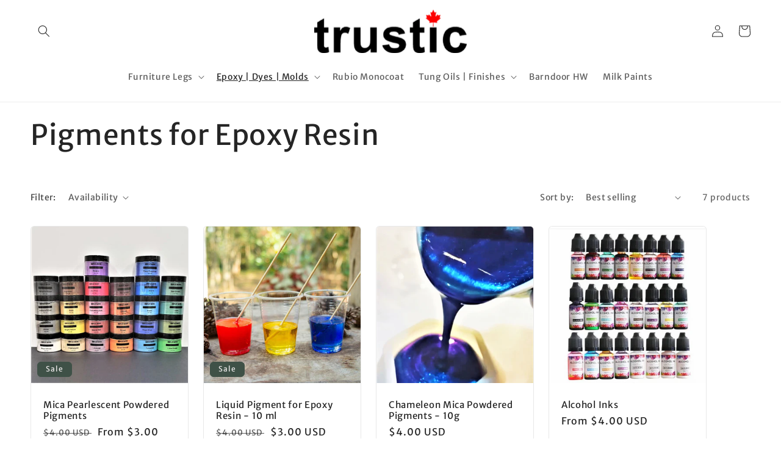

--- FILE ---
content_type: text/html; charset=utf-8
request_url: https://trustic.us/collections/pigments-for-epoxy-resin
body_size: 32890
content:
<!doctype html>
<html class="no-js" lang="en">
  <head>
    <meta charset="utf-8">
    <meta http-equiv="X-UA-Compatible" content="IE=edge">
    <meta name="viewport" content="width=device-width,initial-scale=1">
    <meta name="theme-color" content="">
    <link rel="canonical" href="https://trustic.us/collections/pigments-for-epoxy-resin">
    <link rel="preconnect" href="https://cdn.shopify.com" crossorigin><link rel="icon" type="image/png" href="//trustic.us/cdn/shop/files/Favicon1.png?crop=center&height=32&v=1613523796&width=32"><link rel="preconnect" href="https://fonts.shopifycdn.com" crossorigin><title>
      Pigments for Epoxy Resin
 &ndash; Trustic</title>

    
      <meta name="description" content="Are you looking for Pigments for Epoxy Resin such as Mica Powder, Dyes or Alcohol Inks? Check out our collection">
    

    

<meta property="og:site_name" content="Trustic">
<meta property="og:url" content="https://trustic.us/collections/pigments-for-epoxy-resin">
<meta property="og:title" content="Pigments for Epoxy Resin">
<meta property="og:type" content="website">
<meta property="og:description" content="Are you looking for Pigments for Epoxy Resin such as Mica Powder, Dyes or Alcohol Inks? Check out our collection"><meta property="og:image" content="http://trustic.us/cdn/shop/collections/Collection_16c0aaf0-7353-445a-987a-1e737da37cd5.png?v=1656469584">
  <meta property="og:image:secure_url" content="https://trustic.us/cdn/shop/collections/Collection_16c0aaf0-7353-445a-987a-1e737da37cd5.png?v=1656469584">
  <meta property="og:image:width" content="3264">
  <meta property="og:image:height" content="3264"><meta name="twitter:card" content="summary_large_image">
<meta name="twitter:title" content="Pigments for Epoxy Resin">
<meta name="twitter:description" content="Are you looking for Pigments for Epoxy Resin such as Mica Powder, Dyes or Alcohol Inks? Check out our collection">


    <script src="//trustic.us/cdn/shop/t/8/assets/global.js?v=24850326154503943211656465498" defer="defer"></script>
    <script>window.performance && window.performance.mark && window.performance.mark('shopify.content_for_header.start');</script><meta name="google-site-verification" content="1VpErGXBNKgbnApfWNXoKndHaAlSi0NdW2JsnwQQ1OM">
<meta name="facebook-domain-verification" content="6piqig8appebv40j05yp6027h4wpt5">
<meta name="facebook-domain-verification" content="2gv0p1qwcdrosbnhxl4y3kj6xpit2o">
<meta name="facebook-domain-verification" content="x3et3jkqfuwrpgg21ml7gbtn5l31fm">
<meta id="shopify-digital-wallet" name="shopify-digital-wallet" content="/7659585594/digital_wallets/dialog">
<meta name="shopify-checkout-api-token" content="220d4756e1c89b580e38c2ee8c811985">
<meta id="in-context-paypal-metadata" data-shop-id="7659585594" data-venmo-supported="false" data-environment="production" data-locale="en_US" data-paypal-v4="true" data-currency="USD">
<link rel="alternate" type="application/atom+xml" title="Feed" href="/collections/pigments-for-epoxy-resin.atom" />
<link rel="alternate" hreflang="x-default" href="https://trustic.ca/collections/pigments-for-epoxy-resin">
<link rel="alternate" hreflang="en" href="https://trustic.ca/collections/pigments-for-epoxy-resin">
<link rel="alternate" hreflang="en-US" href="https://trustic.us/collections/pigments-for-epoxy-resin">
<link rel="alternate" type="application/json+oembed" href="https://trustic.us/collections/pigments-for-epoxy-resin.oembed">
<script async="async" src="/checkouts/internal/preloads.js?locale=en-US"></script>
<link rel="preconnect" href="https://shop.app" crossorigin="anonymous">
<script async="async" src="https://shop.app/checkouts/internal/preloads.js?locale=en-US&shop_id=7659585594" crossorigin="anonymous"></script>
<script id="apple-pay-shop-capabilities" type="application/json">{"shopId":7659585594,"countryCode":"CA","currencyCode":"USD","merchantCapabilities":["supports3DS"],"merchantId":"gid:\/\/shopify\/Shop\/7659585594","merchantName":"Trustic","requiredBillingContactFields":["postalAddress","email","phone"],"requiredShippingContactFields":["postalAddress","email","phone"],"shippingType":"shipping","supportedNetworks":["visa","masterCard","amex","interac","jcb"],"total":{"type":"pending","label":"Trustic","amount":"1.00"},"shopifyPaymentsEnabled":true,"supportsSubscriptions":true}</script>
<script id="shopify-features" type="application/json">{"accessToken":"220d4756e1c89b580e38c2ee8c811985","betas":["rich-media-storefront-analytics"],"domain":"trustic.us","predictiveSearch":true,"shopId":7659585594,"locale":"en"}</script>
<script>var Shopify = Shopify || {};
Shopify.shop = "trusticonline.myshopify.com";
Shopify.locale = "en";
Shopify.currency = {"active":"USD","rate":"0.73921032"};
Shopify.country = "US";
Shopify.theme = {"name":"Craft","id":133716836568,"schema_name":"Craft","schema_version":"4.0.1","theme_store_id":1368,"role":"main"};
Shopify.theme.handle = "null";
Shopify.theme.style = {"id":null,"handle":null};
Shopify.cdnHost = "trustic.us/cdn";
Shopify.routes = Shopify.routes || {};
Shopify.routes.root = "/";</script>
<script type="module">!function(o){(o.Shopify=o.Shopify||{}).modules=!0}(window);</script>
<script>!function(o){function n(){var o=[];function n(){o.push(Array.prototype.slice.apply(arguments))}return n.q=o,n}var t=o.Shopify=o.Shopify||{};t.loadFeatures=n(),t.autoloadFeatures=n()}(window);</script>
<script>
  window.ShopifyPay = window.ShopifyPay || {};
  window.ShopifyPay.apiHost = "shop.app\/pay";
  window.ShopifyPay.redirectState = null;
</script>
<script id="shop-js-analytics" type="application/json">{"pageType":"collection"}</script>
<script defer="defer" async type="module" src="//trustic.us/cdn/shopifycloud/shop-js/modules/v2/client.init-shop-cart-sync_BdyHc3Nr.en.esm.js"></script>
<script defer="defer" async type="module" src="//trustic.us/cdn/shopifycloud/shop-js/modules/v2/chunk.common_Daul8nwZ.esm.js"></script>
<script type="module">
  await import("//trustic.us/cdn/shopifycloud/shop-js/modules/v2/client.init-shop-cart-sync_BdyHc3Nr.en.esm.js");
await import("//trustic.us/cdn/shopifycloud/shop-js/modules/v2/chunk.common_Daul8nwZ.esm.js");

  window.Shopify.SignInWithShop?.initShopCartSync?.({"fedCMEnabled":true,"windoidEnabled":true});

</script>
<script>
  window.Shopify = window.Shopify || {};
  if (!window.Shopify.featureAssets) window.Shopify.featureAssets = {};
  window.Shopify.featureAssets['shop-js'] = {"shop-cart-sync":["modules/v2/client.shop-cart-sync_QYOiDySF.en.esm.js","modules/v2/chunk.common_Daul8nwZ.esm.js"],"init-fed-cm":["modules/v2/client.init-fed-cm_DchLp9rc.en.esm.js","modules/v2/chunk.common_Daul8nwZ.esm.js"],"shop-button":["modules/v2/client.shop-button_OV7bAJc5.en.esm.js","modules/v2/chunk.common_Daul8nwZ.esm.js"],"init-windoid":["modules/v2/client.init-windoid_DwxFKQ8e.en.esm.js","modules/v2/chunk.common_Daul8nwZ.esm.js"],"shop-cash-offers":["modules/v2/client.shop-cash-offers_DWtL6Bq3.en.esm.js","modules/v2/chunk.common_Daul8nwZ.esm.js","modules/v2/chunk.modal_CQq8HTM6.esm.js"],"shop-toast-manager":["modules/v2/client.shop-toast-manager_CX9r1SjA.en.esm.js","modules/v2/chunk.common_Daul8nwZ.esm.js"],"init-shop-email-lookup-coordinator":["modules/v2/client.init-shop-email-lookup-coordinator_UhKnw74l.en.esm.js","modules/v2/chunk.common_Daul8nwZ.esm.js"],"pay-button":["modules/v2/client.pay-button_DzxNnLDY.en.esm.js","modules/v2/chunk.common_Daul8nwZ.esm.js"],"avatar":["modules/v2/client.avatar_BTnouDA3.en.esm.js"],"init-shop-cart-sync":["modules/v2/client.init-shop-cart-sync_BdyHc3Nr.en.esm.js","modules/v2/chunk.common_Daul8nwZ.esm.js"],"shop-login-button":["modules/v2/client.shop-login-button_D8B466_1.en.esm.js","modules/v2/chunk.common_Daul8nwZ.esm.js","modules/v2/chunk.modal_CQq8HTM6.esm.js"],"init-customer-accounts-sign-up":["modules/v2/client.init-customer-accounts-sign-up_C8fpPm4i.en.esm.js","modules/v2/client.shop-login-button_D8B466_1.en.esm.js","modules/v2/chunk.common_Daul8nwZ.esm.js","modules/v2/chunk.modal_CQq8HTM6.esm.js"],"init-shop-for-new-customer-accounts":["modules/v2/client.init-shop-for-new-customer-accounts_CVTO0Ztu.en.esm.js","modules/v2/client.shop-login-button_D8B466_1.en.esm.js","modules/v2/chunk.common_Daul8nwZ.esm.js","modules/v2/chunk.modal_CQq8HTM6.esm.js"],"init-customer-accounts":["modules/v2/client.init-customer-accounts_dRgKMfrE.en.esm.js","modules/v2/client.shop-login-button_D8B466_1.en.esm.js","modules/v2/chunk.common_Daul8nwZ.esm.js","modules/v2/chunk.modal_CQq8HTM6.esm.js"],"shop-follow-button":["modules/v2/client.shop-follow-button_CkZpjEct.en.esm.js","modules/v2/chunk.common_Daul8nwZ.esm.js","modules/v2/chunk.modal_CQq8HTM6.esm.js"],"lead-capture":["modules/v2/client.lead-capture_BntHBhfp.en.esm.js","modules/v2/chunk.common_Daul8nwZ.esm.js","modules/v2/chunk.modal_CQq8HTM6.esm.js"],"checkout-modal":["modules/v2/client.checkout-modal_CfxcYbTm.en.esm.js","modules/v2/chunk.common_Daul8nwZ.esm.js","modules/v2/chunk.modal_CQq8HTM6.esm.js"],"shop-login":["modules/v2/client.shop-login_Da4GZ2H6.en.esm.js","modules/v2/chunk.common_Daul8nwZ.esm.js","modules/v2/chunk.modal_CQq8HTM6.esm.js"],"payment-terms":["modules/v2/client.payment-terms_MV4M3zvL.en.esm.js","modules/v2/chunk.common_Daul8nwZ.esm.js","modules/v2/chunk.modal_CQq8HTM6.esm.js"]};
</script>
<script>(function() {
  var isLoaded = false;
  function asyncLoad() {
    if (isLoaded) return;
    isLoaded = true;
    var urls = ["https:\/\/cdn-stamped-io.azureedge.net\/files\/widget.min.js?shop=trusticonline.myshopify.com","https:\/\/storage.nfcube.com\/instafeed-2f256e3d05abd3e73cbf3f2fb88f6766.js?shop=trusticonline.myshopify.com"];
    for (var i = 0; i < urls.length; i++) {
      var s = document.createElement('script');
      s.type = 'text/javascript';
      s.async = true;
      s.src = urls[i];
      var x = document.getElementsByTagName('script')[0];
      x.parentNode.insertBefore(s, x);
    }
  };
  if(window.attachEvent) {
    window.attachEvent('onload', asyncLoad);
  } else {
    window.addEventListener('load', asyncLoad, false);
  }
})();</script>
<script id="__st">var __st={"a":7659585594,"offset":-25200,"reqid":"fbb5a20f-2fd9-47c8-a1a5-18bc3def02c2-1769009457","pageurl":"trustic.us\/collections\/pigments-for-epoxy-resin","u":"75d50aeafa7a","p":"collection","rtyp":"collection","rid":272668491951};</script>
<script>window.ShopifyPaypalV4VisibilityTracking = true;</script>
<script id="captcha-bootstrap">!function(){'use strict';const t='contact',e='account',n='new_comment',o=[[t,t],['blogs',n],['comments',n],[t,'customer']],c=[[e,'customer_login'],[e,'guest_login'],[e,'recover_customer_password'],[e,'create_customer']],r=t=>t.map((([t,e])=>`form[action*='/${t}']:not([data-nocaptcha='true']) input[name='form_type'][value='${e}']`)).join(','),a=t=>()=>t?[...document.querySelectorAll(t)].map((t=>t.form)):[];function s(){const t=[...o],e=r(t);return a(e)}const i='password',u='form_key',d=['recaptcha-v3-token','g-recaptcha-response','h-captcha-response',i],f=()=>{try{return window.sessionStorage}catch{return}},m='__shopify_v',_=t=>t.elements[u];function p(t,e,n=!1){try{const o=window.sessionStorage,c=JSON.parse(o.getItem(e)),{data:r}=function(t){const{data:e,action:n}=t;return t[m]||n?{data:e,action:n}:{data:t,action:n}}(c);for(const[e,n]of Object.entries(r))t.elements[e]&&(t.elements[e].value=n);n&&o.removeItem(e)}catch(o){console.error('form repopulation failed',{error:o})}}const l='form_type',E='cptcha';function T(t){t.dataset[E]=!0}const w=window,h=w.document,L='Shopify',v='ce_forms',y='captcha';let A=!1;((t,e)=>{const n=(g='f06e6c50-85a8-45c8-87d0-21a2b65856fe',I='https://cdn.shopify.com/shopifycloud/storefront-forms-hcaptcha/ce_storefront_forms_captcha_hcaptcha.v1.5.2.iife.js',D={infoText:'Protected by hCaptcha',privacyText:'Privacy',termsText:'Terms'},(t,e,n)=>{const o=w[L][v],c=o.bindForm;if(c)return c(t,g,e,D).then(n);var r;o.q.push([[t,g,e,D],n]),r=I,A||(h.body.append(Object.assign(h.createElement('script'),{id:'captcha-provider',async:!0,src:r})),A=!0)});var g,I,D;w[L]=w[L]||{},w[L][v]=w[L][v]||{},w[L][v].q=[],w[L][y]=w[L][y]||{},w[L][y].protect=function(t,e){n(t,void 0,e),T(t)},Object.freeze(w[L][y]),function(t,e,n,w,h,L){const[v,y,A,g]=function(t,e,n){const i=e?o:[],u=t?c:[],d=[...i,...u],f=r(d),m=r(i),_=r(d.filter((([t,e])=>n.includes(e))));return[a(f),a(m),a(_),s()]}(w,h,L),I=t=>{const e=t.target;return e instanceof HTMLFormElement?e:e&&e.form},D=t=>v().includes(t);t.addEventListener('submit',(t=>{const e=I(t);if(!e)return;const n=D(e)&&!e.dataset.hcaptchaBound&&!e.dataset.recaptchaBound,o=_(e),c=g().includes(e)&&(!o||!o.value);(n||c)&&t.preventDefault(),c&&!n&&(function(t){try{if(!f())return;!function(t){const e=f();if(!e)return;const n=_(t);if(!n)return;const o=n.value;o&&e.removeItem(o)}(t);const e=Array.from(Array(32),(()=>Math.random().toString(36)[2])).join('');!function(t,e){_(t)||t.append(Object.assign(document.createElement('input'),{type:'hidden',name:u})),t.elements[u].value=e}(t,e),function(t,e){const n=f();if(!n)return;const o=[...t.querySelectorAll(`input[type='${i}']`)].map((({name:t})=>t)),c=[...d,...o],r={};for(const[a,s]of new FormData(t).entries())c.includes(a)||(r[a]=s);n.setItem(e,JSON.stringify({[m]:1,action:t.action,data:r}))}(t,e)}catch(e){console.error('failed to persist form',e)}}(e),e.submit())}));const S=(t,e)=>{t&&!t.dataset[E]&&(n(t,e.some((e=>e===t))),T(t))};for(const o of['focusin','change'])t.addEventListener(o,(t=>{const e=I(t);D(e)&&S(e,y())}));const B=e.get('form_key'),M=e.get(l),P=B&&M;t.addEventListener('DOMContentLoaded',(()=>{const t=y();if(P)for(const e of t)e.elements[l].value===M&&p(e,B);[...new Set([...A(),...v().filter((t=>'true'===t.dataset.shopifyCaptcha))])].forEach((e=>S(e,t)))}))}(h,new URLSearchParams(w.location.search),n,t,e,['guest_login'])})(!0,!0)}();</script>
<script integrity="sha256-4kQ18oKyAcykRKYeNunJcIwy7WH5gtpwJnB7kiuLZ1E=" data-source-attribution="shopify.loadfeatures" defer="defer" src="//trustic.us/cdn/shopifycloud/storefront/assets/storefront/load_feature-a0a9edcb.js" crossorigin="anonymous"></script>
<script crossorigin="anonymous" defer="defer" src="//trustic.us/cdn/shopifycloud/storefront/assets/shopify_pay/storefront-65b4c6d7.js?v=20250812"></script>
<script data-source-attribution="shopify.dynamic_checkout.dynamic.init">var Shopify=Shopify||{};Shopify.PaymentButton=Shopify.PaymentButton||{isStorefrontPortableWallets:!0,init:function(){window.Shopify.PaymentButton.init=function(){};var t=document.createElement("script");t.src="https://trustic.us/cdn/shopifycloud/portable-wallets/latest/portable-wallets.en.js",t.type="module",document.head.appendChild(t)}};
</script>
<script data-source-attribution="shopify.dynamic_checkout.buyer_consent">
  function portableWalletsHideBuyerConsent(e){var t=document.getElementById("shopify-buyer-consent"),n=document.getElementById("shopify-subscription-policy-button");t&&n&&(t.classList.add("hidden"),t.setAttribute("aria-hidden","true"),n.removeEventListener("click",e))}function portableWalletsShowBuyerConsent(e){var t=document.getElementById("shopify-buyer-consent"),n=document.getElementById("shopify-subscription-policy-button");t&&n&&(t.classList.remove("hidden"),t.removeAttribute("aria-hidden"),n.addEventListener("click",e))}window.Shopify?.PaymentButton&&(window.Shopify.PaymentButton.hideBuyerConsent=portableWalletsHideBuyerConsent,window.Shopify.PaymentButton.showBuyerConsent=portableWalletsShowBuyerConsent);
</script>
<script data-source-attribution="shopify.dynamic_checkout.cart.bootstrap">document.addEventListener("DOMContentLoaded",(function(){function t(){return document.querySelector("shopify-accelerated-checkout-cart, shopify-accelerated-checkout")}if(t())Shopify.PaymentButton.init();else{new MutationObserver((function(e,n){t()&&(Shopify.PaymentButton.init(),n.disconnect())})).observe(document.body,{childList:!0,subtree:!0})}}));
</script>
<link id="shopify-accelerated-checkout-styles" rel="stylesheet" media="screen" href="https://trustic.us/cdn/shopifycloud/portable-wallets/latest/accelerated-checkout-backwards-compat.css" crossorigin="anonymous">
<style id="shopify-accelerated-checkout-cart">
        #shopify-buyer-consent {
  margin-top: 1em;
  display: inline-block;
  width: 100%;
}

#shopify-buyer-consent.hidden {
  display: none;
}

#shopify-subscription-policy-button {
  background: none;
  border: none;
  padding: 0;
  text-decoration: underline;
  font-size: inherit;
  cursor: pointer;
}

#shopify-subscription-policy-button::before {
  box-shadow: none;
}

      </style>
<script id="sections-script" data-sections="header,footer" defer="defer" src="//trustic.us/cdn/shop/t/8/compiled_assets/scripts.js?v=1258"></script>
<script>window.performance && window.performance.mark && window.performance.mark('shopify.content_for_header.end');</script>


    <style data-shopify>
      @font-face {
  font-family: "Merriweather Sans";
  font-weight: 400;
  font-style: normal;
  font-display: swap;
  src: url("//trustic.us/cdn/fonts/merriweather_sans/merriweathersans_n4.e8e76a1153621bf13c455f7c4cac15f9e7a555b4.woff2") format("woff2"),
       url("//trustic.us/cdn/fonts/merriweather_sans/merriweathersans_n4.0832d7fb8eff5d83b883571b5fd79bbe1a28a988.woff") format("woff");
}

      @font-face {
  font-family: "Merriweather Sans";
  font-weight: 700;
  font-style: normal;
  font-display: swap;
  src: url("//trustic.us/cdn/fonts/merriweather_sans/merriweathersans_n7.3dd4b2318b551e0b9ab383d06e174627140df1a2.woff2") format("woff2"),
       url("//trustic.us/cdn/fonts/merriweather_sans/merriweathersans_n7.747f9bc74171cb774c825e88f24f06fa2c104728.woff") format("woff");
}

      @font-face {
  font-family: "Merriweather Sans";
  font-weight: 400;
  font-style: italic;
  font-display: swap;
  src: url("//trustic.us/cdn/fonts/merriweather_sans/merriweathersans_i4.99d306e41d8ba3564f0bfd3e402e1dcca1cd703f.woff2") format("woff2"),
       url("//trustic.us/cdn/fonts/merriweather_sans/merriweathersans_i4.b2a57ee387598e8e4fcd63044ba1af6adad66518.woff") format("woff");
}

      @font-face {
  font-family: "Merriweather Sans";
  font-weight: 700;
  font-style: italic;
  font-display: swap;
  src: url("//trustic.us/cdn/fonts/merriweather_sans/merriweathersans_i7.f2d7b1a500d49e06d98f40b8dbe77e95004f79db.woff2") format("woff2"),
       url("//trustic.us/cdn/fonts/merriweather_sans/merriweathersans_i7.a1c55eb3a491b4fcf03e3827b743957269dcbb5c.woff") format("woff");
}

      @font-face {
  font-family: "Merriweather Sans";
  font-weight: 400;
  font-style: normal;
  font-display: swap;
  src: url("//trustic.us/cdn/fonts/merriweather_sans/merriweathersans_n4.e8e76a1153621bf13c455f7c4cac15f9e7a555b4.woff2") format("woff2"),
       url("//trustic.us/cdn/fonts/merriweather_sans/merriweathersans_n4.0832d7fb8eff5d83b883571b5fd79bbe1a28a988.woff") format("woff");
}


      :root {
        --font-body-family: "Merriweather Sans", sans-serif;
        --font-body-style: normal;
        --font-body-weight: 400;
        --font-body-weight-bold: 700;

        --font-heading-family: "Merriweather Sans", sans-serif;
        --font-heading-style: normal;
        --font-heading-weight: 400;

        --font-body-scale: 1.0;
        --font-heading-scale: 1.15;

        --color-base-text: 37, 37, 37;
        --color-shadow: 37, 37, 37;
        --color-base-background-1: 255, 255, 255;
        --color-base-background-2: 255, 255, 255;
        --color-base-solid-button-labels: 239, 236, 236;
        --color-base-outline-button-labels: 80, 86, 85;
        --color-base-accent-1: 44, 51, 47;
        --color-base-accent-2: 63, 81, 71;
        --payment-terms-background-color: #ffffff;

        --gradient-base-background-1: #ffffff;
        --gradient-base-background-2: #FFFFFF;
        --gradient-base-accent-1: #2C332F;
        --gradient-base-accent-2: #3F5147;

        --media-padding: px;
        --media-border-opacity: 0.1;
        --media-border-width: 0px;
        --media-radius: 6px;
        --media-shadow-opacity: 0.0;
        --media-shadow-horizontal-offset: 0px;
        --media-shadow-vertical-offset: 4px;
        --media-shadow-blur-radius: 5px;
        --media-shadow-visible: 0;

        --page-width: 140rem;
        --page-width-margin: 0rem;

        --card-image-padding: 0.0rem;
        --card-corner-radius: 0.6rem;
        --card-text-alignment: left;
        --card-border-width: 0.1rem;
        --card-border-opacity: 0.1;
        --card-shadow-opacity: 0.0;
        --card-shadow-visible: 0;
        --card-shadow-horizontal-offset: 0.0rem;
        --card-shadow-vertical-offset: 0.4rem;
        --card-shadow-blur-radius: 0.5rem;

        --badge-corner-radius: 0.6rem;

        --popup-border-width: 1px;
        --popup-border-opacity: 0.5;
        --popup-corner-radius: 6px;
        --popup-shadow-opacity: 0.0;
        --popup-shadow-horizontal-offset: 0px;
        --popup-shadow-vertical-offset: 4px;
        --popup-shadow-blur-radius: 5px;

        --drawer-border-width: 1px;
        --drawer-border-opacity: 0.1;
        --drawer-shadow-opacity: 0.0;
        --drawer-shadow-horizontal-offset: 0px;
        --drawer-shadow-vertical-offset: 4px;
        --drawer-shadow-blur-radius: 5px;

        --spacing-sections-desktop: 8px;
        --spacing-sections-mobile: 8px;

        --grid-desktop-vertical-spacing: 24px;
        --grid-desktop-horizontal-spacing: 24px;
        --grid-mobile-vertical-spacing: 12px;
        --grid-mobile-horizontal-spacing: 12px;

        --text-boxes-border-opacity: 0.1;
        --text-boxes-border-width: 0px;
        --text-boxes-radius: 6px;
        --text-boxes-shadow-opacity: 0.0;
        --text-boxes-shadow-visible: 0;
        --text-boxes-shadow-horizontal-offset: 0px;
        --text-boxes-shadow-vertical-offset: 4px;
        --text-boxes-shadow-blur-radius: 5px;

        --buttons-radius: 6px;
        --buttons-radius-outset: 7px;
        --buttons-border-width: 1px;
        --buttons-border-opacity: 1.0;
        --buttons-shadow-opacity: 0.0;
        --buttons-shadow-visible: 0;
        --buttons-shadow-horizontal-offset: 0px;
        --buttons-shadow-vertical-offset: 4px;
        --buttons-shadow-blur-radius: 5px;
        --buttons-border-offset: 0.3px;

        --inputs-radius: 6px;
        --inputs-border-width: 1px;
        --inputs-border-opacity: 0.55;
        --inputs-shadow-opacity: 0.0;
        --inputs-shadow-horizontal-offset: 0px;
        --inputs-margin-offset: 0px;
        --inputs-shadow-vertical-offset: 4px;
        --inputs-shadow-blur-radius: 5px;
        --inputs-radius-outset: 7px;

        --variant-pills-radius: 40px;
        --variant-pills-border-width: 1px;
        --variant-pills-border-opacity: 0.35;
        --variant-pills-shadow-opacity: 0.0;
        --variant-pills-shadow-horizontal-offset: 0px;
        --variant-pills-shadow-vertical-offset: 4px;
        --variant-pills-shadow-blur-radius: 5px;
      }

      *,
      *::before,
      *::after {
        box-sizing: inherit;
      }

      html {
        box-sizing: border-box;
        font-size: calc(var(--font-body-scale) * 62.5%);
        height: 100%;
      }

      body {
        display: grid;
        grid-template-rows: auto auto 1fr auto;
        grid-template-columns: 100%;
        min-height: 100%;
        margin: 0;
        font-size: 1.5rem;
        letter-spacing: 0.06rem;
        line-height: calc(1 + 0.8 / var(--font-body-scale));
        font-family: var(--font-body-family);
        font-style: var(--font-body-style);
        font-weight: var(--font-body-weight);
      }

      @media screen and (min-width: 750px) {
        body {
          font-size: 1.6rem;
        }
      }
    </style>

    <link href="//trustic.us/cdn/shop/t/8/assets/base.css?v=19666067365360246481656465516" rel="stylesheet" type="text/css" media="all" />
<link rel="preload" as="font" href="//trustic.us/cdn/fonts/merriweather_sans/merriweathersans_n4.e8e76a1153621bf13c455f7c4cac15f9e7a555b4.woff2" type="font/woff2" crossorigin><link rel="preload" as="font" href="//trustic.us/cdn/fonts/merriweather_sans/merriweathersans_n4.e8e76a1153621bf13c455f7c4cac15f9e7a555b4.woff2" type="font/woff2" crossorigin><link rel="stylesheet" href="//trustic.us/cdn/shop/t/8/assets/component-predictive-search.css?v=165644661289088488651656465493" media="print" onload="this.media='all'"><script>document.documentElement.className = document.documentElement.className.replace('no-js', 'js');
    if (Shopify.designMode) {
      document.documentElement.classList.add('shopify-design-mode');
    }
    </script>
  <link href="https://monorail-edge.shopifysvc.com" rel="dns-prefetch">
<script>(function(){if ("sendBeacon" in navigator && "performance" in window) {try {var session_token_from_headers = performance.getEntriesByType('navigation')[0].serverTiming.find(x => x.name == '_s').description;} catch {var session_token_from_headers = undefined;}var session_cookie_matches = document.cookie.match(/_shopify_s=([^;]*)/);var session_token_from_cookie = session_cookie_matches && session_cookie_matches.length === 2 ? session_cookie_matches[1] : "";var session_token = session_token_from_headers || session_token_from_cookie || "";function handle_abandonment_event(e) {var entries = performance.getEntries().filter(function(entry) {return /monorail-edge.shopifysvc.com/.test(entry.name);});if (!window.abandonment_tracked && entries.length === 0) {window.abandonment_tracked = true;var currentMs = Date.now();var navigation_start = performance.timing.navigationStart;var payload = {shop_id: 7659585594,url: window.location.href,navigation_start,duration: currentMs - navigation_start,session_token,page_type: "collection"};window.navigator.sendBeacon("https://monorail-edge.shopifysvc.com/v1/produce", JSON.stringify({schema_id: "online_store_buyer_site_abandonment/1.1",payload: payload,metadata: {event_created_at_ms: currentMs,event_sent_at_ms: currentMs}}));}}window.addEventListener('pagehide', handle_abandonment_event);}}());</script>
<script id="web-pixels-manager-setup">(function e(e,d,r,n,o){if(void 0===o&&(o={}),!Boolean(null===(a=null===(i=window.Shopify)||void 0===i?void 0:i.analytics)||void 0===a?void 0:a.replayQueue)){var i,a;window.Shopify=window.Shopify||{};var t=window.Shopify;t.analytics=t.analytics||{};var s=t.analytics;s.replayQueue=[],s.publish=function(e,d,r){return s.replayQueue.push([e,d,r]),!0};try{self.performance.mark("wpm:start")}catch(e){}var l=function(){var e={modern:/Edge?\/(1{2}[4-9]|1[2-9]\d|[2-9]\d{2}|\d{4,})\.\d+(\.\d+|)|Firefox\/(1{2}[4-9]|1[2-9]\d|[2-9]\d{2}|\d{4,})\.\d+(\.\d+|)|Chrom(ium|e)\/(9{2}|\d{3,})\.\d+(\.\d+|)|(Maci|X1{2}).+ Version\/(15\.\d+|(1[6-9]|[2-9]\d|\d{3,})\.\d+)([,.]\d+|)( \(\w+\)|)( Mobile\/\w+|) Safari\/|Chrome.+OPR\/(9{2}|\d{3,})\.\d+\.\d+|(CPU[ +]OS|iPhone[ +]OS|CPU[ +]iPhone|CPU IPhone OS|CPU iPad OS)[ +]+(15[._]\d+|(1[6-9]|[2-9]\d|\d{3,})[._]\d+)([._]\d+|)|Android:?[ /-](13[3-9]|1[4-9]\d|[2-9]\d{2}|\d{4,})(\.\d+|)(\.\d+|)|Android.+Firefox\/(13[5-9]|1[4-9]\d|[2-9]\d{2}|\d{4,})\.\d+(\.\d+|)|Android.+Chrom(ium|e)\/(13[3-9]|1[4-9]\d|[2-9]\d{2}|\d{4,})\.\d+(\.\d+|)|SamsungBrowser\/([2-9]\d|\d{3,})\.\d+/,legacy:/Edge?\/(1[6-9]|[2-9]\d|\d{3,})\.\d+(\.\d+|)|Firefox\/(5[4-9]|[6-9]\d|\d{3,})\.\d+(\.\d+|)|Chrom(ium|e)\/(5[1-9]|[6-9]\d|\d{3,})\.\d+(\.\d+|)([\d.]+$|.*Safari\/(?![\d.]+ Edge\/[\d.]+$))|(Maci|X1{2}).+ Version\/(10\.\d+|(1[1-9]|[2-9]\d|\d{3,})\.\d+)([,.]\d+|)( \(\w+\)|)( Mobile\/\w+|) Safari\/|Chrome.+OPR\/(3[89]|[4-9]\d|\d{3,})\.\d+\.\d+|(CPU[ +]OS|iPhone[ +]OS|CPU[ +]iPhone|CPU IPhone OS|CPU iPad OS)[ +]+(10[._]\d+|(1[1-9]|[2-9]\d|\d{3,})[._]\d+)([._]\d+|)|Android:?[ /-](13[3-9]|1[4-9]\d|[2-9]\d{2}|\d{4,})(\.\d+|)(\.\d+|)|Mobile Safari.+OPR\/([89]\d|\d{3,})\.\d+\.\d+|Android.+Firefox\/(13[5-9]|1[4-9]\d|[2-9]\d{2}|\d{4,})\.\d+(\.\d+|)|Android.+Chrom(ium|e)\/(13[3-9]|1[4-9]\d|[2-9]\d{2}|\d{4,})\.\d+(\.\d+|)|Android.+(UC? ?Browser|UCWEB|U3)[ /]?(15\.([5-9]|\d{2,})|(1[6-9]|[2-9]\d|\d{3,})\.\d+)\.\d+|SamsungBrowser\/(5\.\d+|([6-9]|\d{2,})\.\d+)|Android.+MQ{2}Browser\/(14(\.(9|\d{2,})|)|(1[5-9]|[2-9]\d|\d{3,})(\.\d+|))(\.\d+|)|K[Aa][Ii]OS\/(3\.\d+|([4-9]|\d{2,})\.\d+)(\.\d+|)/},d=e.modern,r=e.legacy,n=navigator.userAgent;return n.match(d)?"modern":n.match(r)?"legacy":"unknown"}(),u="modern"===l?"modern":"legacy",c=(null!=n?n:{modern:"",legacy:""})[u],f=function(e){return[e.baseUrl,"/wpm","/b",e.hashVersion,"modern"===e.buildTarget?"m":"l",".js"].join("")}({baseUrl:d,hashVersion:r,buildTarget:u}),m=function(e){var d=e.version,r=e.bundleTarget,n=e.surface,o=e.pageUrl,i=e.monorailEndpoint;return{emit:function(e){var a=e.status,t=e.errorMsg,s=(new Date).getTime(),l=JSON.stringify({metadata:{event_sent_at_ms:s},events:[{schema_id:"web_pixels_manager_load/3.1",payload:{version:d,bundle_target:r,page_url:o,status:a,surface:n,error_msg:t},metadata:{event_created_at_ms:s}}]});if(!i)return console&&console.warn&&console.warn("[Web Pixels Manager] No Monorail endpoint provided, skipping logging."),!1;try{return self.navigator.sendBeacon.bind(self.navigator)(i,l)}catch(e){}var u=new XMLHttpRequest;try{return u.open("POST",i,!0),u.setRequestHeader("Content-Type","text/plain"),u.send(l),!0}catch(e){return console&&console.warn&&console.warn("[Web Pixels Manager] Got an unhandled error while logging to Monorail."),!1}}}}({version:r,bundleTarget:l,surface:e.surface,pageUrl:self.location.href,monorailEndpoint:e.monorailEndpoint});try{o.browserTarget=l,function(e){var d=e.src,r=e.async,n=void 0===r||r,o=e.onload,i=e.onerror,a=e.sri,t=e.scriptDataAttributes,s=void 0===t?{}:t,l=document.createElement("script"),u=document.querySelector("head"),c=document.querySelector("body");if(l.async=n,l.src=d,a&&(l.integrity=a,l.crossOrigin="anonymous"),s)for(var f in s)if(Object.prototype.hasOwnProperty.call(s,f))try{l.dataset[f]=s[f]}catch(e){}if(o&&l.addEventListener("load",o),i&&l.addEventListener("error",i),u)u.appendChild(l);else{if(!c)throw new Error("Did not find a head or body element to append the script");c.appendChild(l)}}({src:f,async:!0,onload:function(){if(!function(){var e,d;return Boolean(null===(d=null===(e=window.Shopify)||void 0===e?void 0:e.analytics)||void 0===d?void 0:d.initialized)}()){var d=window.webPixelsManager.init(e)||void 0;if(d){var r=window.Shopify.analytics;r.replayQueue.forEach((function(e){var r=e[0],n=e[1],o=e[2];d.publishCustomEvent(r,n,o)})),r.replayQueue=[],r.publish=d.publishCustomEvent,r.visitor=d.visitor,r.initialized=!0}}},onerror:function(){return m.emit({status:"failed",errorMsg:"".concat(f," has failed to load")})},sri:function(e){var d=/^sha384-[A-Za-z0-9+/=]+$/;return"string"==typeof e&&d.test(e)}(c)?c:"",scriptDataAttributes:o}),m.emit({status:"loading"})}catch(e){m.emit({status:"failed",errorMsg:(null==e?void 0:e.message)||"Unknown error"})}}})({shopId: 7659585594,storefrontBaseUrl: "https://trustic.ca",extensionsBaseUrl: "https://extensions.shopifycdn.com/cdn/shopifycloud/web-pixels-manager",monorailEndpoint: "https://monorail-edge.shopifysvc.com/unstable/produce_batch",surface: "storefront-renderer",enabledBetaFlags: ["2dca8a86"],webPixelsConfigList: [{"id":"481067224","configuration":"{\"config\":\"{\\\"google_tag_ids\\\":[\\\"G-2RTGGKC41G\\\",\\\"AW-798705463\\\",\\\"GT-TQT973Z\\\"],\\\"target_country\\\":\\\"CA\\\",\\\"gtag_events\\\":[{\\\"type\\\":\\\"begin_checkout\\\",\\\"action_label\\\":[\\\"G-2RTGGKC41G\\\",\\\"AW-798705463\\\/PM0XCNazm50BELeO7fwC\\\"]},{\\\"type\\\":\\\"search\\\",\\\"action_label\\\":[\\\"G-2RTGGKC41G\\\",\\\"AW-798705463\\\/tQWDCNmzm50BELeO7fwC\\\"]},{\\\"type\\\":\\\"view_item\\\",\\\"action_label\\\":[\\\"G-2RTGGKC41G\\\",\\\"AW-798705463\\\/B_S3CNCzm50BELeO7fwC\\\",\\\"MC-94KX2L6HLX\\\"]},{\\\"type\\\":\\\"purchase\\\",\\\"action_label\\\":[\\\"G-2RTGGKC41G\\\",\\\"AW-798705463\\\/ytQQCM2zm50BELeO7fwC\\\",\\\"MC-94KX2L6HLX\\\"]},{\\\"type\\\":\\\"page_view\\\",\\\"action_label\\\":[\\\"G-2RTGGKC41G\\\",\\\"AW-798705463\\\/Xd3yCMqzm50BELeO7fwC\\\",\\\"MC-94KX2L6HLX\\\"]},{\\\"type\\\":\\\"add_payment_info\\\",\\\"action_label\\\":[\\\"G-2RTGGKC41G\\\",\\\"AW-798705463\\\/3fZTCNyzm50BELeO7fwC\\\"]},{\\\"type\\\":\\\"add_to_cart\\\",\\\"action_label\\\":[\\\"G-2RTGGKC41G\\\",\\\"AW-798705463\\\/vY4tCNOzm50BELeO7fwC\\\"]}],\\\"enable_monitoring_mode\\\":false}\"}","eventPayloadVersion":"v1","runtimeContext":"OPEN","scriptVersion":"b2a88bafab3e21179ed38636efcd8a93","type":"APP","apiClientId":1780363,"privacyPurposes":[],"dataSharingAdjustments":{"protectedCustomerApprovalScopes":["read_customer_address","read_customer_email","read_customer_name","read_customer_personal_data","read_customer_phone"]}},{"id":"64684248","configuration":"{\"tagID\":\"2613918623328\"}","eventPayloadVersion":"v1","runtimeContext":"STRICT","scriptVersion":"18031546ee651571ed29edbe71a3550b","type":"APP","apiClientId":3009811,"privacyPurposes":["ANALYTICS","MARKETING","SALE_OF_DATA"],"dataSharingAdjustments":{"protectedCustomerApprovalScopes":["read_customer_address","read_customer_email","read_customer_name","read_customer_personal_data","read_customer_phone"]}},{"id":"61898968","eventPayloadVersion":"v1","runtimeContext":"LAX","scriptVersion":"1","type":"CUSTOM","privacyPurposes":["MARKETING"],"name":"Meta pixel (migrated)"},{"id":"shopify-app-pixel","configuration":"{}","eventPayloadVersion":"v1","runtimeContext":"STRICT","scriptVersion":"0450","apiClientId":"shopify-pixel","type":"APP","privacyPurposes":["ANALYTICS","MARKETING"]},{"id":"shopify-custom-pixel","eventPayloadVersion":"v1","runtimeContext":"LAX","scriptVersion":"0450","apiClientId":"shopify-pixel","type":"CUSTOM","privacyPurposes":["ANALYTICS","MARKETING"]}],isMerchantRequest: false,initData: {"shop":{"name":"Trustic","paymentSettings":{"currencyCode":"CAD"},"myshopifyDomain":"trusticonline.myshopify.com","countryCode":"CA","storefrontUrl":"https:\/\/trustic.us"},"customer":null,"cart":null,"checkout":null,"productVariants":[],"purchasingCompany":null},},"https://trustic.us/cdn","fcfee988w5aeb613cpc8e4bc33m6693e112",{"modern":"","legacy":""},{"shopId":"7659585594","storefrontBaseUrl":"https:\/\/trustic.ca","extensionBaseUrl":"https:\/\/extensions.shopifycdn.com\/cdn\/shopifycloud\/web-pixels-manager","surface":"storefront-renderer","enabledBetaFlags":"[\"2dca8a86\"]","isMerchantRequest":"false","hashVersion":"fcfee988w5aeb613cpc8e4bc33m6693e112","publish":"custom","events":"[[\"page_viewed\",{}],[\"collection_viewed\",{\"collection\":{\"id\":\"272668491951\",\"title\":\"Pigments for Epoxy Resin\",\"productVariants\":[{\"price\":{\"amount\":11.0,\"currencyCode\":\"USD\"},\"product\":{\"title\":\"Mica Pearlescent Powdered Pigments\",\"vendor\":\"trustic\",\"id\":\"6577919787183\",\"untranslatedTitle\":\"Mica Pearlescent Powdered Pigments\",\"url\":\"\/products\/mica-pearlescent-powdered-pigments\",\"type\":\"Jacquard PearlEx Pigments\"},\"id\":\"39394104901807\",\"image\":{\"src\":\"\/\/trustic.us\/cdn\/shop\/products\/Collection1.jpg?v=1616018481\"},\"sku\":\"MICAAQU50\",\"title\":\"Aqua \/ 50g\",\"untranslatedTitle\":\"Aqua \/ 50g\"},{\"price\":{\"amount\":3.0,\"currencyCode\":\"USD\"},\"product\":{\"title\":\"Liquid Pigment for Epoxy Resin - 10 ml\",\"vendor\":\"trustic\",\"id\":\"2346991550522\",\"untranslatedTitle\":\"Liquid Pigment for Epoxy Resin - 10 ml\",\"url\":\"\/products\/liquid-pigment-for-epoxy-resin-10-ml\",\"type\":\"Epoxy Liquid Pigments\"},\"id\":\"31761656315984\",\"image\":{\"src\":\"\/\/trustic.us\/cdn\/shop\/products\/LiquidColors.jpg?v=1594255618\"},\"sku\":\"LIQPIG10MLRD\",\"title\":\"Red\",\"untranslatedTitle\":\"Red\"},{\"price\":{\"amount\":4.0,\"currencyCode\":\"USD\"},\"product\":{\"title\":\"Chameleon Mica Powdered Pigments - 10g\",\"vendor\":\"trustic\",\"id\":\"7591107690712\",\"untranslatedTitle\":\"Chameleon Mica Powdered Pigments - 10g\",\"url\":\"\/products\/chameleon-mica-powdered-pigments\",\"type\":\"\"},\"id\":\"42431384355032\",\"image\":{\"src\":\"\/\/trustic.us\/cdn\/shop\/products\/Video.jpg?v=1643063739\"},\"sku\":\"CHAMLN-BLU-GR-GLD\",\"title\":\"Blue-Green-Gold\",\"untranslatedTitle\":\"Blue-Green-Gold\"},{\"price\":{\"amount\":4.0,\"currencyCode\":\"USD\"},\"product\":{\"title\":\"Alcohol Inks\",\"vendor\":\"trustic\",\"id\":\"6173107650735\",\"untranslatedTitle\":\"Alcohol Inks\",\"url\":\"\/products\/alcohol-inks\",\"type\":\"Mica Pigments\"},\"id\":\"37901621723311\",\"image\":{\"src\":\"\/\/trustic.us\/cdn\/shop\/products\/IMG_7727.jpg?v=1608958946\"},\"sku\":\"ALC-INK-RED\",\"title\":\"Red\",\"untranslatedTitle\":\"Red\"},{\"price\":{\"amount\":15.0,\"currencyCode\":\"USD\"},\"product\":{\"title\":\"Glow in the Dark Pigments - 100g\",\"vendor\":\"trustic\",\"id\":\"4732865118288\",\"untranslatedTitle\":\"Glow in the Dark Pigments - 100g\",\"url\":\"\/products\/glow-in-the-dark-pigments\",\"type\":\"Jacquard PearlEx Pigments\"},\"id\":\"32676791976016\",\"image\":{\"src\":\"\/\/trustic.us\/cdn\/shop\/products\/E9E27234-7331-4073-899C-FDDF5F2B0978__png.jpg?v=1602796269\"},\"sku\":\"\",\"title\":\"Dark Blue\",\"untranslatedTitle\":\"Dark Blue\"},{\"price\":{\"amount\":7.0,\"currencyCode\":\"USD\"},\"product\":{\"title\":\"Glitters - 90g\",\"vendor\":\"trustic\",\"id\":\"4669486563408\",\"untranslatedTitle\":\"Glitters - 90g\",\"url\":\"\/products\/glitters-50g\",\"type\":\"Jacquard PearlEx Pigments\"},\"id\":\"32583745667152\",\"image\":{\"src\":\"\/\/trustic.us\/cdn\/shop\/products\/1_340dcb5c-3e03-4b41-8ff6-036b7aeda458.jpg?v=1600189693\"},\"sku\":\"\",\"title\":\"Gold\",\"untranslatedTitle\":\"Gold\"},{\"price\":{\"amount\":4.0,\"currencyCode\":\"USD\"},\"product\":{\"title\":\"Chunky Glitters - 25g\",\"vendor\":\"trustic\",\"id\":\"4669772365904\",\"untranslatedTitle\":\"Chunky Glitters - 25g\",\"url\":\"\/products\/chunky-glitters-25g\",\"type\":\"Jacquard PearlEx Pigments\"},\"id\":\"32584365113424\",\"image\":{\"src\":\"\/\/trustic.us\/cdn\/shop\/products\/11_5ca88268-1525-427f-b543-b08701cc2a40.jpg?v=1595100725\"},\"sku\":\"\",\"title\":\"Pink Pebbles\",\"untranslatedTitle\":\"Pink Pebbles\"}]}}]]"});</script><script>
  window.ShopifyAnalytics = window.ShopifyAnalytics || {};
  window.ShopifyAnalytics.meta = window.ShopifyAnalytics.meta || {};
  window.ShopifyAnalytics.meta.currency = 'USD';
  var meta = {"products":[{"id":6577919787183,"gid":"gid:\/\/shopify\/Product\/6577919787183","vendor":"trustic","type":"Jacquard PearlEx Pigments","handle":"mica-pearlescent-powdered-pigments","variants":[{"id":39394104901807,"price":1100,"name":"Mica Pearlescent Powdered Pigments - Aqua \/ 50g","public_title":"Aqua \/ 50g","sku":"MICAAQU50"},{"id":39394341453999,"price":700,"name":"Mica Pearlescent Powdered Pigments - Aqua \/ 25g","public_title":"Aqua \/ 25g","sku":"MICAAQU25"},{"id":39394347352239,"price":300,"name":"Mica Pearlescent Powdered Pigments - Aqua \/ 10g","public_title":"Aqua \/ 10g","sku":"MICAAQU10"},{"id":39394104934575,"price":1100,"name":"Mica Pearlescent Powdered Pigments - Azure \/ 50g","public_title":"Azure \/ 50g","sku":"MICAAZU50"},{"id":39394341486767,"price":700,"name":"Mica Pearlescent Powdered Pigments - Azure \/ 25g","public_title":"Azure \/ 25g","sku":"MICAAZU25"},{"id":39394347385007,"price":400,"name":"Mica Pearlescent Powdered Pigments - Azure \/ 10g","public_title":"Azure \/ 10g","sku":"MICAAZU10"},{"id":39394257830063,"price":1100,"name":"Mica Pearlescent Powdered Pigments - Brown \/ 50g","public_title":"Brown \/ 50g","sku":"MICALBRN50"},{"id":39394341519535,"price":700,"name":"Mica Pearlescent Powdered Pigments - Brown \/ 25g","public_title":"Brown \/ 25g","sku":"MICALBRN25"},{"id":39394347417775,"price":400,"name":"Mica Pearlescent Powdered Pigments - Brown \/ 10g","public_title":"Brown \/ 10g","sku":"MICALBRN10"},{"id":39394270838959,"price":1100,"name":"Mica Pearlescent Powdered Pigments - Bright Yellow \/ 50g","public_title":"Bright Yellow \/ 50g","sku":"MICAYLW50"},{"id":39394341552303,"price":700,"name":"Mica Pearlescent Powdered Pigments - Bright Yellow \/ 25g","public_title":"Bright Yellow \/ 25g","sku":"MICAYLW25"},{"id":39394347450543,"price":400,"name":"Mica Pearlescent Powdered Pigments - Bright Yellow \/ 10g","public_title":"Bright Yellow \/ 10g","sku":"MICAYLW10"},{"id":39394260549807,"price":1100,"name":"Mica Pearlescent Powdered Pigments - Burgundy \/ 50g","public_title":"Burgundy \/ 50g","sku":"MICALBDY50"},{"id":39394341585071,"price":700,"name":"Mica Pearlescent Powdered Pigments - Burgundy \/ 25g","public_title":"Burgundy \/ 25g","sku":"MICALBDY25"},{"id":39394347483311,"price":300,"name":"Mica Pearlescent Powdered Pigments - Burgundy \/ 10g","public_title":"Burgundy \/ 10g","sku":"MICALBDY10"},{"id":39394104836271,"price":1100,"name":"Mica Pearlescent Powdered Pigments - Carnation Pink \/ 50g","public_title":"Carnation Pink \/ 50g","sku":"MICACPNK50"},{"id":39394341617839,"price":700,"name":"Mica Pearlescent Powdered Pigments - Carnation Pink \/ 25g","public_title":"Carnation Pink \/ 25g","sku":"MICACPNK25"},{"id":39394347516079,"price":300,"name":"Mica Pearlescent Powdered Pigments - Carnation Pink \/ 10g","public_title":"Carnation Pink \/ 10g","sku":"MICACPNK10"},{"id":39394104869039,"price":1100,"name":"Mica Pearlescent Powdered Pigments - Champagne \/ 50g","public_title":"Champagne \/ 50g","sku":"MICACHM50"},{"id":39394341650607,"price":700,"name":"Mica Pearlescent Powdered Pigments - Champagne \/ 25g","public_title":"Champagne \/ 25g","sku":"MICACHM25"},{"id":39394347548847,"price":400,"name":"Mica Pearlescent Powdered Pigments - Champagne \/ 10g","public_title":"Champagne \/ 10g","sku":"MICACHM10"},{"id":39394104639663,"price":800,"name":"Mica Pearlescent Powdered Pigments - Copper \/ 50g","public_title":"Copper \/ 50g","sku":"MICACPR50"},{"id":39394341683375,"price":700,"name":"Mica Pearlescent Powdered Pigments - Copper \/ 25g","public_title":"Copper \/ 25g","sku":"MICACPR25"},{"id":39394347581615,"price":300,"name":"Mica Pearlescent Powdered Pigments - Copper \/ 10g","public_title":"Copper \/ 10g","sku":"MICACPR10"},{"id":39394104770735,"price":800,"name":"Mica Pearlescent Powdered Pigments - Coral Orange \/ 50g","public_title":"Coral Orange \/ 50g","sku":"MICAORN50"},{"id":39394341716143,"price":700,"name":"Mica Pearlescent Powdered Pigments - Coral Orange \/ 25g","public_title":"Coral Orange \/ 25g","sku":"MICAORN25"},{"id":39394347614383,"price":300,"name":"Mica Pearlescent Powdered Pigments - Coral Orange \/ 10g","public_title":"Coral Orange \/ 10g","sku":"MICAORN10"},{"id":39394104967343,"price":1100,"name":"Mica Pearlescent Powdered Pigments - Deep Sapphire \/ 50g","public_title":"Deep Sapphire \/ 50g","sku":"MICASAP50"},{"id":39394341781679,"price":700,"name":"Mica Pearlescent Powdered Pigments - Deep Sapphire \/ 25g","public_title":"Deep Sapphire \/ 25g","sku":"MICASAP25"},{"id":39394347647151,"price":300,"name":"Mica Pearlescent Powdered Pigments - Deep Sapphire \/ 10g","public_title":"Deep Sapphire \/ 10g","sku":"MICASAP10"},{"id":39394104606895,"price":1100,"name":"Mica Pearlescent Powdered Pigments - Espresso \/ 50g","public_title":"Espresso \/ 50g","sku":"MICAESPR50"},{"id":39394341814447,"price":700,"name":"Mica Pearlescent Powdered Pigments - Espresso \/ 25g","public_title":"Espresso \/ 25g","sku":"MICAESPR25"},{"id":39394347712687,"price":400,"name":"Mica Pearlescent Powdered Pigments - Espresso \/ 10g","public_title":"Espresso \/ 10g","sku":"MICAESPR10"},{"id":39394104672431,"price":800,"name":"Mica Pearlescent Powdered Pigments - Gold \/ 50g","public_title":"Gold \/ 50g","sku":"MICAGLD50"},{"id":39394341847215,"price":700,"name":"Mica Pearlescent Powdered Pigments - Gold \/ 25g","public_title":"Gold \/ 25g","sku":"MICAGLD25"},{"id":39394347745455,"price":400,"name":"Mica Pearlescent Powdered Pigments - Gold \/ 10g","public_title":"Gold \/ 10g","sku":"MICAGLD10"},{"id":39394300821679,"price":1100,"name":"Mica Pearlescent Powdered Pigments - Golden Green \/ 50g","public_title":"Golden Green \/ 50g","sku":"MICAGGRN50"},{"id":39394341912751,"price":700,"name":"Mica Pearlescent Powdered Pigments - Golden Green \/ 25g","public_title":"Golden Green \/ 25g","sku":"MICAGGRN25"},{"id":39394347778223,"price":300,"name":"Mica Pearlescent Powdered Pigments - Golden Green \/ 10g","public_title":"Golden Green \/ 10g","sku":"MICAGGRN10"},{"id":39394263007407,"price":1100,"name":"Mica Pearlescent Powdered Pigments - Hot Pink \/ 50g","public_title":"Hot Pink \/ 50g","sku":"MICALHPNK50"},{"id":39394341945519,"price":700,"name":"Mica Pearlescent Powdered Pigments - Hot Pink \/ 25g","public_title":"Hot Pink \/ 25g","sku":"MICALHPNK25"},{"id":39394347810991,"price":300,"name":"Mica Pearlescent Powdered Pigments - Hot Pink \/ 10g","public_title":"Hot Pink \/ 10g","sku":"MICALHPNK10"},{"id":39394105000111,"price":1100,"name":"Mica Pearlescent Powdered Pigments - Jade \/ 50g","public_title":"Jade \/ 50g","sku":"MICAJAD50"},{"id":39394341978287,"price":700,"name":"Mica Pearlescent Powdered Pigments - Jade \/ 25g","public_title":"Jade \/ 25g","sku":"MICAJAD25"},{"id":39394347876527,"price":300,"name":"Mica Pearlescent Powdered Pigments - Jade \/ 10g","public_title":"Jade \/ 10g","sku":"MICAJAD10"},{"id":39394250129583,"price":1100,"name":"Mica Pearlescent Powdered Pigments - Lavender \/ 50g","public_title":"Lavender \/ 50g","sku":"MICALVDR50"},{"id":39394342011055,"price":700,"name":"Mica Pearlescent Powdered Pigments - Lavender \/ 25g","public_title":"Lavender \/ 25g","sku":"MICALVDR25"},{"id":39394347909295,"price":400,"name":"Mica Pearlescent Powdered Pigments - Lavender \/ 10g","public_title":"Lavender \/ 10g","sku":"MICALVDR10"},{"id":39394307473583,"price":1100,"name":"Mica Pearlescent Powdered Pigments - Lime Green \/ 50g","public_title":"Lime Green \/ 50g","sku":"MICALGRN50"},{"id":39394342043823,"price":700,"name":"Mica Pearlescent Powdered Pigments - Lime Green \/ 25g","public_title":"Lime Green \/ 25g","sku":"MICALGRN25"},{"id":39394347942063,"price":400,"name":"Mica Pearlescent Powdered Pigments - Lime Green \/ 10g","public_title":"Lime Green \/ 10g","sku":"MICALGRN10"},{"id":39394267693231,"price":1100,"name":"Mica Pearlescent Powdered Pigments - Maple Red \/ 50g","public_title":"Maple Red \/ 50g","sku":"MICAMRED50"},{"id":39394342207663,"price":700,"name":"Mica Pearlescent Powdered Pigments - Maple Red \/ 25g","public_title":"Maple Red \/ 25g","sku":"MICAMRED25"},{"id":39394347974831,"price":400,"name":"Mica Pearlescent Powdered Pigments - Maple Red \/ 10g","public_title":"Maple Red \/ 10g","sku":"MICAMRED10"},{"id":39394104574127,"price":1100,"name":"Mica Pearlescent Powdered Pigments - Metallic Black \/ 50g","public_title":"Metallic Black \/ 50g","sku":"MICABLK50"},{"id":39394342240431,"price":700,"name":"Mica Pearlescent Powdered Pigments - Metallic Black \/ 25g","public_title":"Metallic Black \/ 25g","sku":"MICABLK25"},{"id":39394348007599,"price":400,"name":"Mica Pearlescent Powdered Pigments - Metallic Black \/ 10g","public_title":"Metallic Black \/ 10g","sku":"MICABLK10"},{"id":39394104705199,"price":1100,"name":"Mica Pearlescent Powdered Pigments - Pearl White \/ 50g","public_title":"Pearl White \/ 50g","sku":"MICAWHT50"},{"id":39394342273199,"price":700,"name":"Mica Pearlescent Powdered Pigments - Pearl White \/ 25g","public_title":"Pearl White \/ 25g","sku":"MICAWHT25"},{"id":39394348171439,"price":300,"name":"Mica Pearlescent Powdered Pigments - Pearl White \/ 10g","public_title":"Pearl White \/ 10g","sku":"MICAWHT10"},{"id":39394104737967,"price":1100,"name":"Mica Pearlescent Powdered Pigments - Purple \/ 50g","public_title":"Purple \/ 50g","sku":"MICAPUR50"},{"id":39394342305967,"price":700,"name":"Mica Pearlescent Powdered Pigments - Purple \/ 25g","public_title":"Purple \/ 25g","sku":"MICAPUR25"},{"id":39394348236975,"price":300,"name":"Mica Pearlescent Powdered Pigments - Purple \/ 10g","public_title":"Purple \/ 10g","sku":"MICAPUR10"},{"id":39394104803503,"price":1100,"name":"Mica Pearlescent Powdered Pigments - Royal Blue \/ 50g","public_title":"Royal Blue \/ 50g","sku":"MICARYB50"},{"id":39394342338735,"price":700,"name":"Mica Pearlescent Powdered Pigments - Royal Blue \/ 25g","public_title":"Royal Blue \/ 25g","sku":"MICARYB25"},{"id":39394348400815,"price":300,"name":"Mica Pearlescent Powdered Pigments - Royal Blue \/ 10g","public_title":"Royal Blue \/ 10g","sku":"MICARYB10"},{"id":39394248851631,"price":1100,"name":"Mica Pearlescent Powdered Pigments - Sea Green \/ 50g","public_title":"Sea Green \/ 50g","sku":"MICASGRN50"},{"id":39394342371503,"price":700,"name":"Mica Pearlescent Powdered Pigments - Sea Green \/ 25g","public_title":"Sea Green \/ 25g","sku":"MICASGRN25"},{"id":39394348433583,"price":300,"name":"Mica Pearlescent Powdered Pigments - Sea Green \/ 10g","public_title":"Sea Green \/ 10g","sku":"MICASGRN10"},{"id":39394277654703,"price":1100,"name":"Mica Pearlescent Powdered Pigments - Silver \/ 50g","public_title":"Silver \/ 50g","sku":"MICASLVR50"},{"id":39394342404271,"price":700,"name":"Mica Pearlescent Powdered Pigments - Silver \/ 25g","public_title":"Silver \/ 25g","sku":"MICASLVR25"},{"id":39394348466351,"price":400,"name":"Mica Pearlescent Powdered Pigments - Silver \/ 10g","public_title":"Silver \/ 10g","sku":"MICASLVR10"},{"id":39394254389423,"price":1100,"name":"Mica Pearlescent Powdered Pigments - Turquoise \/ 50g","public_title":"Turquoise \/ 50g","sku":"MICATRQ50"},{"id":39394342437039,"price":700,"name":"Mica Pearlescent Powdered Pigments - Turquoise \/ 25g","public_title":"Turquoise \/ 25g","sku":"MICATRQ25"},{"id":39394348499119,"price":400,"name":"Mica Pearlescent Powdered Pigments - Turquoise \/ 10g","public_title":"Turquoise \/ 10g","sku":"MICATRQ10"},{"id":39394333524143,"price":1100,"name":"Mica Pearlescent Powdered Pigments - Antique Silver \/ 50g","public_title":"Antique Silver \/ 50g","sku":"MICAASLVR50"},{"id":39394342502575,"price":700,"name":"Mica Pearlescent Powdered Pigments - Antique Silver \/ 25g","public_title":"Antique Silver \/ 25g","sku":"MICAASLVR25"},{"id":39394348531887,"price":300,"name":"Mica Pearlescent Powdered Pigments - Antique Silver \/ 10g","public_title":"Antique Silver \/ 10g","sku":"MICAASLVR10"}],"remote":false},{"id":2346991550522,"gid":"gid:\/\/shopify\/Product\/2346991550522","vendor":"trustic","type":"Epoxy Liquid Pigments","handle":"liquid-pigment-for-epoxy-resin-10-ml","variants":[{"id":31761656315984,"price":300,"name":"Liquid Pigment for Epoxy Resin - 10 ml - Red","public_title":"Red","sku":"LIQPIG10MLRD"},{"id":31761656676432,"price":300,"name":"Liquid Pigment for Epoxy Resin - 10 ml - Rose Red","public_title":"Rose Red","sku":"LIQPIG10MLRR"},{"id":31761656348752,"price":300,"name":"Liquid Pigment for Epoxy Resin - 10 ml - Pink","public_title":"Pink","sku":"LIQPIG10MLPK"},{"id":31761656381520,"price":300,"name":"Liquid Pigment for Epoxy Resin - 10 ml - Yellow","public_title":"Yellow","sku":"LIQPIG10MLYL"},{"id":31761656447056,"price":300,"name":"Liquid Pigment for Epoxy Resin - 10 ml - Green","public_title":"Green","sku":"LIQPIG10MLGR"},{"id":31761656479824,"price":300,"name":"Liquid Pigment for Epoxy Resin - 10 ml - Purplish Red","public_title":"Purplish Red","sku":"LIQPIG10MLPR"},{"id":31761656512592,"price":300,"name":"Liquid Pigment for Epoxy Resin - 10 ml - Purple","public_title":"Purple","sku":"LIQPIG10MLPU"},{"id":31761656545360,"price":300,"name":"Liquid Pigment for Epoxy Resin - 10 ml - Sky Blue","public_title":"Sky Blue","sku":"LIQPIG10MLRB"},{"id":39332074356911,"price":300,"name":"Liquid Pigment for Epoxy Resin - 10 ml - Sapphire Blue","public_title":"Sapphire Blue","sku":"LIQPIG10MLSAPHBLUE"},{"id":39332102406319,"price":300,"name":"Liquid Pigment for Epoxy Resin - 10 ml - Peacock Blue","public_title":"Peacock Blue","sku":"LIQPIG10MLPEABLUE"},{"id":31761656578128,"price":300,"name":"Liquid Pigment for Epoxy Resin - 10 ml - Blue","public_title":"Blue","sku":"LIQPIG10MLBL"},{"id":31761656610896,"price":300,"name":"Liquid Pigment for Epoxy Resin - 10 ml - White","public_title":"White","sku":"LIQPIG10MLWH"},{"id":31761656643664,"price":300,"name":"Liquid Pigment for Epoxy Resin - 10 ml - Black","public_title":"Black","sku":"LIQPIG10MLBLACK"},{"id":31761656709200,"price":300,"name":"Liquid Pigment for Epoxy Resin - 10 ml - Orange","public_title":"Orange","sku":"LIQPIG10MLOR"},{"id":39332071178415,"price":300,"name":"Liquid Pigment for Epoxy Resin - 10 ml - Azure","public_title":"Azure","sku":"LIQPIG10MLAZ"},{"id":39332079599791,"price":300,"name":"Liquid Pigment for Epoxy Resin - 10 ml - Fluorescence Green","public_title":"Fluorescence Green","sku":"LIQPIG10MLFLUORGREEN"},{"id":39332087529647,"price":300,"name":"Liquid Pigment for Epoxy Resin - 10 ml - Golden Yellow","public_title":"Golden Yellow","sku":"LIQPIG10MLGOLDYELLOW"},{"id":39332092379311,"price":300,"name":"Liquid Pigment for Epoxy Resin - 10 ml - Emerald Green","public_title":"Emerald Green","sku":"LIQPIG10MLEMGREEN"},{"id":39332094148783,"price":300,"name":"Liquid Pigment for Epoxy Resin - 10 ml - Beryl Green","public_title":"Beryl Green","sku":"LIQPIG10MLBREGREEN"},{"id":39332086775983,"price":300,"name":"Liquid Pigment for Epoxy Resin - 10 ml - Fuschia","public_title":"Fuschia","sku":"LIQPIG10MLFUSHIA"},{"id":39332100014255,"price":300,"name":"Liquid Pigment for Epoxy Resin - 10 ml - Lemon Yellow","public_title":"Lemon Yellow","sku":"LIQPIG10MLLEMYELLOW"},{"id":39332109123759,"price":300,"name":"Liquid Pigment for Epoxy Resin - 10 ml - Brown","public_title":"Brown","sku":"LIQPIG10MLBROWN"},{"id":39332114825391,"price":300,"name":"Liquid Pigment for Epoxy Resin - 10 ml - Violet","public_title":"Violet","sku":"LIQPIG10MLVIOLET"},{"id":39728038019247,"price":300,"name":"Liquid Pigment for Epoxy Resin - 10 ml - Coffee","public_title":"Coffee","sku":"LIQPIG10MLCOFFEE"},{"id":44450082226392,"price":300,"name":"Liquid Pigment for Epoxy Resin - 10 ml - Grass Green","public_title":"Grass Green","sku":""},{"id":44450082259160,"price":300,"name":"Liquid Pigment for Epoxy Resin - 10 ml - Transparent Royal Blue","public_title":"Transparent Royal Blue","sku":""},{"id":44450082291928,"price":300,"name":"Liquid Pigment for Epoxy Resin - 10 ml - Navy","public_title":"Navy","sku":""},{"id":44450082324696,"price":300,"name":"Liquid Pigment for Epoxy Resin - 10 ml - Cherry Red","public_title":"Cherry Red","sku":""}],"remote":false},{"id":7591107690712,"gid":"gid:\/\/shopify\/Product\/7591107690712","vendor":"trustic","type":"","handle":"chameleon-mica-powdered-pigments","variants":[{"id":42431384355032,"price":400,"name":"Chameleon Mica Powdered Pigments - 10g - Blue-Green-Gold","public_title":"Blue-Green-Gold","sku":"CHAMLN-BLU-GR-GLD"},{"id":42431384387800,"price":400,"name":"Chameleon Mica Powdered Pigments - 10g - Blue-Green-Purple","public_title":"Blue-Green-Purple","sku":"CHAMLN-BLU-GR-PRPL"},{"id":42431384420568,"price":400,"name":"Chameleon Mica Powdered Pigments - 10g - Purple-Red-Blue-Green","public_title":"Purple-Red-Blue-Green","sku":"CHAMLN-PRPL-RED-BLU-GR"},{"id":42431384453336,"price":400,"name":"Chameleon Mica Powdered Pigments - 10g - Red-Purple-Blue","public_title":"Red-Purple-Blue","sku":"CHAMLN-RED-PRPL-BLU"},{"id":43011417899224,"price":400,"name":"Chameleon Mica Powdered Pigments - 10g - Gold-Red- Purple","public_title":"Gold-Red- Purple","sku":"CHAMLN-GLD-RED_PRPL"},{"id":43011418783960,"price":400,"name":"Chameleon Mica Powdered Pigments - 10g - Blue-Green-Mauve","public_title":"Blue-Green-Mauve","sku":"CHAMLN-BLU-GRN-MAU"},{"id":43011419373784,"price":400,"name":"Chameleon Mica Powdered Pigments - 10g - Yellow-Red- Orange","public_title":"Yellow-Red- Orange","sku":"CHAMLN-YEL-RED-ORN"},{"id":43011421208792,"price":400,"name":"Chameleon Mica Powdered Pigments - 10g - Red-Gold-Mauve","public_title":"Red-Gold-Mauve","sku":"CHAMLN-RED-GLD-MAU"},{"id":43011424911576,"price":400,"name":"Chameleon Mica Powdered Pigments - 10g - Gold-Red-Mauve","public_title":"Gold-Red-Mauve","sku":"CHAMLN-GLD-RED-MAU"}],"remote":false},{"id":6173107650735,"gid":"gid:\/\/shopify\/Product\/6173107650735","vendor":"trustic","type":"Mica Pigments","handle":"alcohol-inks","variants":[{"id":37901621723311,"price":400,"name":"Alcohol Inks - Red","public_title":"Red","sku":"ALC-INK-RED"},{"id":37901621756079,"price":400,"name":"Alcohol Inks - Pink","public_title":"Pink","sku":"ALC-INK-PINK"},{"id":37901621788847,"price":400,"name":"Alcohol Inks - Blue","public_title":"Blue","sku":"ALC-INK-BLUE"},{"id":37901621821615,"price":400,"name":"Alcohol Inks - Yellow","public_title":"Yellow","sku":"ALC-INK-YELLOW"},{"id":37901621854383,"price":400,"name":"Alcohol Inks - White","public_title":"White","sku":"ALC-INK-WHITE"},{"id":37901621887151,"price":400,"name":"Alcohol Inks - Orange","public_title":"Orange","sku":"ALC-INK-ORANGE"},{"id":37901621919919,"price":400,"name":"Alcohol Inks - Lemon Green","public_title":"Lemon Green","sku":"ALC-INK-LEMONGREEN"},{"id":37901621952687,"price":400,"name":"Alcohol Inks - Black","public_title":"Black","sku":"ALC-INK-BLACK"},{"id":37901622018223,"price":400,"name":"Alcohol Inks - Violet","public_title":"Violet","sku":"ALC-INK-VIOLET"},{"id":37901622116527,"price":400,"name":"Alcohol Inks - Brown","public_title":"Brown","sku":"ALC-INK-BROWN"},{"id":37901622214831,"price":400,"name":"Alcohol Inks - Coffee","public_title":"Coffee","sku":"ALC-INK-COFFEE"},{"id":37901622280367,"price":400,"name":"Alcohol Inks - Orange Yellow","public_title":"Orange Yellow","sku":"ALC-INK-ORANGEYELLOW"},{"id":37901622378671,"price":400,"name":"Alcohol Inks - Purplish Red","public_title":"Purplish Red","sku":"ALC-INK-PURPRED"},{"id":37901622411439,"price":400,"name":"Alcohol Inks - Sapphire Blue","public_title":"Sapphire Blue","sku":"ALC-INK-SAPHBLUE"},{"id":37901622444207,"price":400,"name":"Alcohol Inks - Peach","public_title":"Peach","sku":"ALC-INK-PEACH"},{"id":37901622476975,"price":400,"name":"Alcohol Inks - Green","public_title":"Green","sku":"ALC-INK-GREEN"},{"id":37901622509743,"price":400,"name":"Alcohol Inks - Orange Red","public_title":"Orange Red","sku":"ALC-INK-ORANGERED"},{"id":37901622542511,"price":400,"name":"Alcohol Inks - Lemon Yellow","public_title":"Lemon Yellow","sku":"ALC-INK-LEMONYELLOW"},{"id":37901622575279,"price":700,"name":"Alcohol Inks - Antique Silver","public_title":"Antique Silver","sku":"ALC-INK-ANTIQUESILVER"},{"id":44455726383320,"price":400,"name":"Alcohol Inks - Purple","public_title":"Purple","sku":""},{"id":44455726416088,"price":400,"name":"Alcohol Inks - Apple Green","public_title":"Apple Green","sku":""},{"id":44455726448856,"price":400,"name":"Alcohol Inks - Light Blue","public_title":"Light Blue","sku":""},{"id":44455726481624,"price":400,"name":"Alcohol Inks - Havana Brown","public_title":"Havana Brown","sku":""},{"id":44455726514392,"price":400,"name":"Alcohol Inks - Tangerine","public_title":"Tangerine","sku":""},{"id":44455726547160,"price":400,"name":"Alcohol Inks - Calabaza Orange","public_title":"Calabaza Orange","sku":""}],"remote":false},{"id":4732865118288,"gid":"gid:\/\/shopify\/Product\/4732865118288","vendor":"trustic","type":"Jacquard PearlEx Pigments","handle":"glow-in-the-dark-pigments","variants":[{"id":32676791976016,"price":1500,"name":"Glow in the Dark Pigments - 100g - Dark Blue","public_title":"Dark Blue","sku":""},{"id":32676792008784,"price":1500,"name":"Glow in the Dark Pigments - 100g - Sky Blue","public_title":"Sky Blue","sku":""},{"id":32676792041552,"price":1500,"name":"Glow in the Dark Pigments - 100g - Scarlet","public_title":"Scarlet","sku":""},{"id":32676792074320,"price":1500,"name":"Glow in the Dark Pigments - 100g - Green","public_title":"Green","sku":""}],"remote":false},{"id":4669486563408,"gid":"gid:\/\/shopify\/Product\/4669486563408","vendor":"trustic","type":"Jacquard PearlEx Pigments","handle":"glitters-50g","variants":[{"id":32583745667152,"price":700,"name":"Glitters - 90g - Gold","public_title":"Gold","sku":""},{"id":32583745798224,"price":700,"name":"Glitters - 90g - Pink","public_title":"Pink","sku":""},{"id":32583745896528,"price":700,"name":"Glitters - 90g - Silver","public_title":"Silver","sku":""},{"id":32583745634384,"price":700,"name":"Glitters - 90g - Copper","public_title":"Copper","sku":""},{"id":32583745765456,"price":700,"name":"Glitters - 90g - Magenta","public_title":"Magenta","sku":""},{"id":32583746027600,"price":700,"name":"Glitters - 90g - Sapphire","public_title":"Sapphire","sku":""},{"id":32583746060368,"price":700,"name":"Glitters - 90g - Green","public_title":"Green","sku":""}],"remote":false},{"id":4669772365904,"gid":"gid:\/\/shopify\/Product\/4669772365904","vendor":"trustic","type":"Jacquard PearlEx Pigments","handle":"chunky-glitters-25g","variants":[{"id":32584365113424,"price":400,"name":"Chunky Glitters - 25g - Pink Pebbles","public_title":"Pink Pebbles","sku":""},{"id":32584365146192,"price":400,"name":"Chunky Glitters - 25g - Silver","public_title":"Silver","sku":""},{"id":32584365211728,"price":400,"name":"Chunky Glitters - 25g - Pink","public_title":"Pink","sku":""},{"id":32584365277264,"price":400,"name":"Chunky Glitters - 25g - Green","public_title":"Green","sku":""},{"id":32676785553488,"price":400,"name":"Chunky Glitters - 25g - Snow Glitter","public_title":"Snow Glitter","sku":""}],"remote":false}],"page":{"pageType":"collection","resourceType":"collection","resourceId":272668491951,"requestId":"fbb5a20f-2fd9-47c8-a1a5-18bc3def02c2-1769009457"}};
  for (var attr in meta) {
    window.ShopifyAnalytics.meta[attr] = meta[attr];
  }
</script>
<script class="analytics">
  (function () {
    var customDocumentWrite = function(content) {
      var jquery = null;

      if (window.jQuery) {
        jquery = window.jQuery;
      } else if (window.Checkout && window.Checkout.$) {
        jquery = window.Checkout.$;
      }

      if (jquery) {
        jquery('body').append(content);
      }
    };

    var hasLoggedConversion = function(token) {
      if (token) {
        return document.cookie.indexOf('loggedConversion=' + token) !== -1;
      }
      return false;
    }

    var setCookieIfConversion = function(token) {
      if (token) {
        var twoMonthsFromNow = new Date(Date.now());
        twoMonthsFromNow.setMonth(twoMonthsFromNow.getMonth() + 2);

        document.cookie = 'loggedConversion=' + token + '; expires=' + twoMonthsFromNow;
      }
    }

    var trekkie = window.ShopifyAnalytics.lib = window.trekkie = window.trekkie || [];
    if (trekkie.integrations) {
      return;
    }
    trekkie.methods = [
      'identify',
      'page',
      'ready',
      'track',
      'trackForm',
      'trackLink'
    ];
    trekkie.factory = function(method) {
      return function() {
        var args = Array.prototype.slice.call(arguments);
        args.unshift(method);
        trekkie.push(args);
        return trekkie;
      };
    };
    for (var i = 0; i < trekkie.methods.length; i++) {
      var key = trekkie.methods[i];
      trekkie[key] = trekkie.factory(key);
    }
    trekkie.load = function(config) {
      trekkie.config = config || {};
      trekkie.config.initialDocumentCookie = document.cookie;
      var first = document.getElementsByTagName('script')[0];
      var script = document.createElement('script');
      script.type = 'text/javascript';
      script.onerror = function(e) {
        var scriptFallback = document.createElement('script');
        scriptFallback.type = 'text/javascript';
        scriptFallback.onerror = function(error) {
                var Monorail = {
      produce: function produce(monorailDomain, schemaId, payload) {
        var currentMs = new Date().getTime();
        var event = {
          schema_id: schemaId,
          payload: payload,
          metadata: {
            event_created_at_ms: currentMs,
            event_sent_at_ms: currentMs
          }
        };
        return Monorail.sendRequest("https://" + monorailDomain + "/v1/produce", JSON.stringify(event));
      },
      sendRequest: function sendRequest(endpointUrl, payload) {
        // Try the sendBeacon API
        if (window && window.navigator && typeof window.navigator.sendBeacon === 'function' && typeof window.Blob === 'function' && !Monorail.isIos12()) {
          var blobData = new window.Blob([payload], {
            type: 'text/plain'
          });

          if (window.navigator.sendBeacon(endpointUrl, blobData)) {
            return true;
          } // sendBeacon was not successful

        } // XHR beacon

        var xhr = new XMLHttpRequest();

        try {
          xhr.open('POST', endpointUrl);
          xhr.setRequestHeader('Content-Type', 'text/plain');
          xhr.send(payload);
        } catch (e) {
          console.log(e);
        }

        return false;
      },
      isIos12: function isIos12() {
        return window.navigator.userAgent.lastIndexOf('iPhone; CPU iPhone OS 12_') !== -1 || window.navigator.userAgent.lastIndexOf('iPad; CPU OS 12_') !== -1;
      }
    };
    Monorail.produce('monorail-edge.shopifysvc.com',
      'trekkie_storefront_load_errors/1.1',
      {shop_id: 7659585594,
      theme_id: 133716836568,
      app_name: "storefront",
      context_url: window.location.href,
      source_url: "//trustic.us/cdn/s/trekkie.storefront.cd680fe47e6c39ca5d5df5f0a32d569bc48c0f27.min.js"});

        };
        scriptFallback.async = true;
        scriptFallback.src = '//trustic.us/cdn/s/trekkie.storefront.cd680fe47e6c39ca5d5df5f0a32d569bc48c0f27.min.js';
        first.parentNode.insertBefore(scriptFallback, first);
      };
      script.async = true;
      script.src = '//trustic.us/cdn/s/trekkie.storefront.cd680fe47e6c39ca5d5df5f0a32d569bc48c0f27.min.js';
      first.parentNode.insertBefore(script, first);
    };
    trekkie.load(
      {"Trekkie":{"appName":"storefront","development":false,"defaultAttributes":{"shopId":7659585594,"isMerchantRequest":null,"themeId":133716836568,"themeCityHash":"3333565450446188551","contentLanguage":"en","currency":"USD","eventMetadataId":"9eaa538d-9f40-4f2e-85bc-2e50e154899f"},"isServerSideCookieWritingEnabled":true,"monorailRegion":"shop_domain","enabledBetaFlags":["65f19447"]},"Session Attribution":{},"S2S":{"facebookCapiEnabled":false,"source":"trekkie-storefront-renderer","apiClientId":580111}}
    );

    var loaded = false;
    trekkie.ready(function() {
      if (loaded) return;
      loaded = true;

      window.ShopifyAnalytics.lib = window.trekkie;

      var originalDocumentWrite = document.write;
      document.write = customDocumentWrite;
      try { window.ShopifyAnalytics.merchantGoogleAnalytics.call(this); } catch(error) {};
      document.write = originalDocumentWrite;

      window.ShopifyAnalytics.lib.page(null,{"pageType":"collection","resourceType":"collection","resourceId":272668491951,"requestId":"fbb5a20f-2fd9-47c8-a1a5-18bc3def02c2-1769009457","shopifyEmitted":true});

      var match = window.location.pathname.match(/checkouts\/(.+)\/(thank_you|post_purchase)/)
      var token = match? match[1]: undefined;
      if (!hasLoggedConversion(token)) {
        setCookieIfConversion(token);
        window.ShopifyAnalytics.lib.track("Viewed Product Category",{"currency":"USD","category":"Collection: pigments-for-epoxy-resin","collectionName":"pigments-for-epoxy-resin","collectionId":272668491951,"nonInteraction":true},undefined,undefined,{"shopifyEmitted":true});
      }
    });


        var eventsListenerScript = document.createElement('script');
        eventsListenerScript.async = true;
        eventsListenerScript.src = "//trustic.us/cdn/shopifycloud/storefront/assets/shop_events_listener-3da45d37.js";
        document.getElementsByTagName('head')[0].appendChild(eventsListenerScript);

})();</script>
  <script>
  if (!window.ga || (window.ga && typeof window.ga !== 'function')) {
    window.ga = function ga() {
      (window.ga.q = window.ga.q || []).push(arguments);
      if (window.Shopify && window.Shopify.analytics && typeof window.Shopify.analytics.publish === 'function') {
        window.Shopify.analytics.publish("ga_stub_called", {}, {sendTo: "google_osp_migration"});
      }
      console.error("Shopify's Google Analytics stub called with:", Array.from(arguments), "\nSee https://help.shopify.com/manual/promoting-marketing/pixels/pixel-migration#google for more information.");
    };
    if (window.Shopify && window.Shopify.analytics && typeof window.Shopify.analytics.publish === 'function') {
      window.Shopify.analytics.publish("ga_stub_initialized", {}, {sendTo: "google_osp_migration"});
    }
  }
</script>
<script
  defer
  src="https://trustic.us/cdn/shopifycloud/perf-kit/shopify-perf-kit-3.0.4.min.js"
  data-application="storefront-renderer"
  data-shop-id="7659585594"
  data-render-region="gcp-us-central1"
  data-page-type="collection"
  data-theme-instance-id="133716836568"
  data-theme-name="Craft"
  data-theme-version="4.0.1"
  data-monorail-region="shop_domain"
  data-resource-timing-sampling-rate="10"
  data-shs="true"
  data-shs-beacon="true"
  data-shs-export-with-fetch="true"
  data-shs-logs-sample-rate="1"
  data-shs-beacon-endpoint="https://trustic.us/api/collect"
></script>
</head>

  <body class="gradient">
    <a class="skip-to-content-link button visually-hidden" href="#MainContent">
      Skip to content
    </a><div id="shopify-section-announcement-bar" class="shopify-section">
</div>
    <div id="shopify-section-header" class="shopify-section section-header"><link rel="stylesheet" href="//trustic.us/cdn/shop/t/8/assets/component-list-menu.css?v=151968516119678728991656465502" media="print" onload="this.media='all'">
<link rel="stylesheet" href="//trustic.us/cdn/shop/t/8/assets/component-search.css?v=96455689198851321781656465485" media="print" onload="this.media='all'">
<link rel="stylesheet" href="//trustic.us/cdn/shop/t/8/assets/component-menu-drawer.css?v=182311192829367774911656465490" media="print" onload="this.media='all'">
<link rel="stylesheet" href="//trustic.us/cdn/shop/t/8/assets/component-cart-notification.css?v=119852831333870967341656465482" media="print" onload="this.media='all'">
<link rel="stylesheet" href="//trustic.us/cdn/shop/t/8/assets/component-cart-items.css?v=23917223812499722491656465516" media="print" onload="this.media='all'"><link rel="stylesheet" href="//trustic.us/cdn/shop/t/8/assets/component-price.css?v=112673864592427438181656465489" media="print" onload="this.media='all'">
  <link rel="stylesheet" href="//trustic.us/cdn/shop/t/8/assets/component-loading-overlay.css?v=167310470843593579841656465520" media="print" onload="this.media='all'"><noscript><link href="//trustic.us/cdn/shop/t/8/assets/component-list-menu.css?v=151968516119678728991656465502" rel="stylesheet" type="text/css" media="all" /></noscript>
<noscript><link href="//trustic.us/cdn/shop/t/8/assets/component-search.css?v=96455689198851321781656465485" rel="stylesheet" type="text/css" media="all" /></noscript>
<noscript><link href="//trustic.us/cdn/shop/t/8/assets/component-menu-drawer.css?v=182311192829367774911656465490" rel="stylesheet" type="text/css" media="all" /></noscript>
<noscript><link href="//trustic.us/cdn/shop/t/8/assets/component-cart-notification.css?v=119852831333870967341656465482" rel="stylesheet" type="text/css" media="all" /></noscript>
<noscript><link href="//trustic.us/cdn/shop/t/8/assets/component-cart-items.css?v=23917223812499722491656465516" rel="stylesheet" type="text/css" media="all" /></noscript>

<style>
  header-drawer {
    justify-self: start;
    margin-left: -1.2rem;
  }

  .header__heading-logo {
    max-width: 250px;
  }

  @media screen and (min-width: 990px) {
    header-drawer {
      display: none;
    }
  }

  .menu-drawer-container {
    display: flex;
  }

  .list-menu {
    list-style: none;
    padding: 0;
    margin: 0;
  }

  .list-menu--inline {
    display: inline-flex;
    flex-wrap: wrap;
  }

  summary.list-menu__item {
    padding-right: 2.7rem;
  }

  .list-menu__item {
    display: flex;
    align-items: center;
    line-height: calc(1 + 0.3 / var(--font-body-scale));
  }

  .list-menu__item--link {
    text-decoration: none;
    padding-bottom: 1rem;
    padding-top: 1rem;
    line-height: calc(1 + 0.8 / var(--font-body-scale));
  }

  @media screen and (min-width: 750px) {
    .list-menu__item--link {
      padding-bottom: 0.5rem;
      padding-top: 0.5rem;
    }
  }
</style><style data-shopify>.header {
    padding-top: 4px;
    padding-bottom: 10px;
  }

  .section-header {
    margin-bottom: 0px;
  }

  @media screen and (min-width: 750px) {
    .section-header {
      margin-bottom: 0px;
    }
  }

  @media screen and (min-width: 990px) {
    .header {
      padding-top: 8px;
      padding-bottom: 20px;
    }
  }</style><script src="//trustic.us/cdn/shop/t/8/assets/details-disclosure.js?v=153497636716254413831656465512" defer="defer"></script>
<script src="//trustic.us/cdn/shop/t/8/assets/details-modal.js?v=4511761896672669691656465510" defer="defer"></script>
<script src="//trustic.us/cdn/shop/t/8/assets/cart-notification.js?v=31179948596492670111656465487" defer="defer"></script><svg xmlns="http://www.w3.org/2000/svg" class="hidden">
  <symbol id="icon-search" viewbox="0 0 18 19" fill="none">
    <path fill-rule="evenodd" clip-rule="evenodd" d="M11.03 11.68A5.784 5.784 0 112.85 3.5a5.784 5.784 0 018.18 8.18zm.26 1.12a6.78 6.78 0 11.72-.7l5.4 5.4a.5.5 0 11-.71.7l-5.41-5.4z" fill="currentColor"/>
  </symbol>

  <symbol id="icon-close" class="icon icon-close" fill="none" viewBox="0 0 18 17">
    <path d="M.865 15.978a.5.5 0 00.707.707l7.433-7.431 7.579 7.282a.501.501 0 00.846-.37.5.5 0 00-.153-.351L9.712 8.546l7.417-7.416a.5.5 0 10-.707-.708L8.991 7.853 1.413.573a.5.5 0 10-.693.72l7.563 7.268-7.418 7.417z" fill="currentColor">
  </symbol>
</svg>
<div class="header-wrapper color-background-1 gradient header-wrapper--border-bottom">
  <header class="header header--top-center page-width header--has-menu"><header-drawer data-breakpoint="tablet">
        <details id="Details-menu-drawer-container" class="menu-drawer-container">
          <summary class="header__icon header__icon--menu header__icon--summary link focus-inset" aria-label="Menu">
            <span>
              <svg xmlns="http://www.w3.org/2000/svg" aria-hidden="true" focusable="false" role="presentation" class="icon icon-hamburger" fill="none" viewBox="0 0 18 16">
  <path d="M1 .5a.5.5 0 100 1h15.71a.5.5 0 000-1H1zM.5 8a.5.5 0 01.5-.5h15.71a.5.5 0 010 1H1A.5.5 0 01.5 8zm0 7a.5.5 0 01.5-.5h15.71a.5.5 0 010 1H1a.5.5 0 01-.5-.5z" fill="currentColor">
</svg>

              <svg xmlns="http://www.w3.org/2000/svg" aria-hidden="true" focusable="false" role="presentation" class="icon icon-close" fill="none" viewBox="0 0 18 17">
  <path d="M.865 15.978a.5.5 0 00.707.707l7.433-7.431 7.579 7.282a.501.501 0 00.846-.37.5.5 0 00-.153-.351L9.712 8.546l7.417-7.416a.5.5 0 10-.707-.708L8.991 7.853 1.413.573a.5.5 0 10-.693.72l7.563 7.268-7.418 7.417z" fill="currentColor">
</svg>

            </span>
          </summary>
          <div id="menu-drawer" class="gradient menu-drawer motion-reduce" tabindex="-1">
            <div class="menu-drawer__inner-container">
              <div class="menu-drawer__navigation-container">
                <nav class="menu-drawer__navigation">
                  <ul class="menu-drawer__menu has-submenu list-menu" role="list"><li><details id="Details-menu-drawer-menu-item-1">
                            <summary class="menu-drawer__menu-item list-menu__item link link--text focus-inset">
                              Furniture Legs
                              <svg viewBox="0 0 14 10" fill="none" aria-hidden="true" focusable="false" role="presentation" class="icon icon-arrow" xmlns="http://www.w3.org/2000/svg">
  <path fill-rule="evenodd" clip-rule="evenodd" d="M8.537.808a.5.5 0 01.817-.162l4 4a.5.5 0 010 .708l-4 4a.5.5 0 11-.708-.708L11.793 5.5H1a.5.5 0 010-1h10.793L8.646 1.354a.5.5 0 01-.109-.546z" fill="currentColor">
</svg>

                              <svg aria-hidden="true" focusable="false" role="presentation" class="icon icon-caret" viewBox="0 0 10 6">
  <path fill-rule="evenodd" clip-rule="evenodd" d="M9.354.646a.5.5 0 00-.708 0L5 4.293 1.354.646a.5.5 0 00-.708.708l4 4a.5.5 0 00.708 0l4-4a.5.5 0 000-.708z" fill="currentColor">
</svg>

                            </summary>
                            <div id="link-Furniture Legs" class="menu-drawer__submenu has-submenu gradient motion-reduce" tabindex="-1">
                              <div class="menu-drawer__inner-submenu">
                                <button class="menu-drawer__close-button link link--text focus-inset" aria-expanded="true">
                                  <svg viewBox="0 0 14 10" fill="none" aria-hidden="true" focusable="false" role="presentation" class="icon icon-arrow" xmlns="http://www.w3.org/2000/svg">
  <path fill-rule="evenodd" clip-rule="evenodd" d="M8.537.808a.5.5 0 01.817-.162l4 4a.5.5 0 010 .708l-4 4a.5.5 0 11-.708-.708L11.793 5.5H1a.5.5 0 010-1h10.793L8.646 1.354a.5.5 0 01-.109-.546z" fill="currentColor">
</svg>

                                  Furniture Legs
                                </button>
                                <ul class="menu-drawer__menu list-menu" role="list" tabindex="-1"><li><a href="/collections/dining-table-legs" class="menu-drawer__menu-item link link--text list-menu__item focus-inset">
                                          Dining Table Legs
                                        </a></li><li><a href="/collections/coffee-table-legs" class="menu-drawer__menu-item link link--text list-menu__item focus-inset">
                                          Coffee Table Legs
                                        </a></li><li><a href="/collections/bench-legs" class="menu-drawer__menu-item link link--text list-menu__item focus-inset">
                                          Bench Legs
                                        </a></li><li><a href="/collections/narrow-table-legs" class="menu-drawer__menu-item link link--text list-menu__item focus-inset">
                                          More Sizes
                                        </a></li><li><a href="/collections/hairpin-legs-set-of-4-pcs" class="menu-drawer__menu-item link link--text list-menu__item focus-inset">
                                          Hairpin Legs
                                        </a></li><li><a href="/collections/caster-wheels" class="menu-drawer__menu-item link link--text list-menu__item focus-inset">
                                          Metal Caster Wheels
                                        </a></li><li><a href="/collections/on-sale" class="menu-drawer__menu-item link link--text list-menu__item focus-inset">
                                          Clearance
                                        </a></li></ul>
                              </div>
                            </div>
                          </details></li><li><details id="Details-menu-drawer-menu-item-2">
                            <summary class="menu-drawer__menu-item list-menu__item link link--text focus-inset menu-drawer__menu-item--active">
                              Epoxy | Dyes | Molds
                              <svg viewBox="0 0 14 10" fill="none" aria-hidden="true" focusable="false" role="presentation" class="icon icon-arrow" xmlns="http://www.w3.org/2000/svg">
  <path fill-rule="evenodd" clip-rule="evenodd" d="M8.537.808a.5.5 0 01.817-.162l4 4a.5.5 0 010 .708l-4 4a.5.5 0 11-.708-.708L11.793 5.5H1a.5.5 0 010-1h10.793L8.646 1.354a.5.5 0 01-.109-.546z" fill="currentColor">
</svg>

                              <svg aria-hidden="true" focusable="false" role="presentation" class="icon icon-caret" viewBox="0 0 10 6">
  <path fill-rule="evenodd" clip-rule="evenodd" d="M9.354.646a.5.5 0 00-.708 0L5 4.293 1.354.646a.5.5 0 00-.708.708l4 4a.5.5 0 00.708 0l4-4a.5.5 0 000-.708z" fill="currentColor">
</svg>

                            </summary>
                            <div id="link-Epoxy | Dyes | Molds" class="menu-drawer__submenu has-submenu gradient motion-reduce" tabindex="-1">
                              <div class="menu-drawer__inner-submenu">
                                <button class="menu-drawer__close-button link link--text focus-inset" aria-expanded="true">
                                  <svg viewBox="0 0 14 10" fill="none" aria-hidden="true" focusable="false" role="presentation" class="icon icon-arrow" xmlns="http://www.w3.org/2000/svg">
  <path fill-rule="evenodd" clip-rule="evenodd" d="M8.537.808a.5.5 0 01.817-.162l4 4a.5.5 0 010 .708l-4 4a.5.5 0 11-.708-.708L11.793 5.5H1a.5.5 0 010-1h10.793L8.646 1.354a.5.5 0 01-.109-.546z" fill="currentColor">
</svg>

                                  Epoxy | Dyes | Molds
                                </button>
                                <ul class="menu-drawer__menu list-menu" role="list" tabindex="-1"><li><a href="/collections/epoxy-resin-1" class="menu-drawer__menu-item link link--text list-menu__item focus-inset">
                                          Epoxy Resin
                                        </a></li><li><a href="/collections/pigments-for-epoxy-resin" class="menu-drawer__menu-item link link--text list-menu__item focus-inset menu-drawer__menu-item--active" aria-current="page">
                                          Pigments for Epoxy Resin
                                        </a></li><li><a href="/collections/siliconemolds" class="menu-drawer__menu-item link link--text list-menu__item focus-inset">
                                          Silicone Molds For Epoxy Resin
                                        </a></li><li><a href="/collections/large-silicone-molds-heavy-duty" class="menu-drawer__menu-item link link--text list-menu__item focus-inset">
                                          Large Silicone Molds - Heavy Duty
                                        </a></li></ul>
                              </div>
                            </div>
                          </details></li><li><a href="/collections/rubio-monocoat" class="menu-drawer__menu-item list-menu__item link link--text focus-inset">
                            Rubio Monocoat
                          </a></li><li><details id="Details-menu-drawer-menu-item-4">
                            <summary class="menu-drawer__menu-item list-menu__item link link--text focus-inset">
                              Tung Oils | Finishes
                              <svg viewBox="0 0 14 10" fill="none" aria-hidden="true" focusable="false" role="presentation" class="icon icon-arrow" xmlns="http://www.w3.org/2000/svg">
  <path fill-rule="evenodd" clip-rule="evenodd" d="M8.537.808a.5.5 0 01.817-.162l4 4a.5.5 0 010 .708l-4 4a.5.5 0 11-.708-.708L11.793 5.5H1a.5.5 0 010-1h10.793L8.646 1.354a.5.5 0 01-.109-.546z" fill="currentColor">
</svg>

                              <svg aria-hidden="true" focusable="false" role="presentation" class="icon icon-caret" viewBox="0 0 10 6">
  <path fill-rule="evenodd" clip-rule="evenodd" d="M9.354.646a.5.5 0 00-.708 0L5 4.293 1.354.646a.5.5 0 00-.708.708l4 4a.5.5 0 00.708 0l4-4a.5.5 0 000-.708z" fill="currentColor">
</svg>

                            </summary>
                            <div id="link-Tung Oils | Finishes" class="menu-drawer__submenu has-submenu gradient motion-reduce" tabindex="-1">
                              <div class="menu-drawer__inner-submenu">
                                <button class="menu-drawer__close-button link link--text focus-inset" aria-expanded="true">
                                  <svg viewBox="0 0 14 10" fill="none" aria-hidden="true" focusable="false" role="presentation" class="icon icon-arrow" xmlns="http://www.w3.org/2000/svg">
  <path fill-rule="evenodd" clip-rule="evenodd" d="M8.537.808a.5.5 0 01.817-.162l4 4a.5.5 0 010 .708l-4 4a.5.5 0 11-.708-.708L11.793 5.5H1a.5.5 0 010-1h10.793L8.646 1.354a.5.5 0 01-.109-.546z" fill="currentColor">
</svg>

                                  Tung Oils | Finishes
                                </button>
                                <ul class="menu-drawer__menu list-menu" role="list" tabindex="-1"><li><a href="/collections/tung-oils" class="menu-drawer__menu-item link link--text list-menu__item focus-inset">
                                          Tung Oils
                                        </a></li><li><a href="/collections/food-safe-cutting-board-oils" class="menu-drawer__menu-item link link--text list-menu__item focus-inset">
                                          Food Safe Cutting Board Oils
                                        </a></li><li><a href="/collections/wood-finishes" class="menu-drawer__menu-item link link--text list-menu__item focus-inset">
                                          Wood Finishes
                                        </a></li></ul>
                              </div>
                            </div>
                          </details></li><li><a href="/collections/barn-door-hardware" class="menu-drawer__menu-item list-menu__item link link--text focus-inset">
                            Barndoor HW
                          </a></li><li><a href="/collections/real-milk-paint" class="menu-drawer__menu-item list-menu__item link link--text focus-inset">
                            Milk Paints
                          </a></li></ul>
                </nav>
                <div class="menu-drawer__utility-links"><a href="/account/login" class="menu-drawer__account link focus-inset h5">
                      <svg xmlns="http://www.w3.org/2000/svg" aria-hidden="true" focusable="false" role="presentation" class="icon icon-account" fill="none" viewBox="0 0 18 19">
  <path fill-rule="evenodd" clip-rule="evenodd" d="M6 4.5a3 3 0 116 0 3 3 0 01-6 0zm3-4a4 4 0 100 8 4 4 0 000-8zm5.58 12.15c1.12.82 1.83 2.24 1.91 4.85H1.51c.08-2.6.79-4.03 1.9-4.85C4.66 11.75 6.5 11.5 9 11.5s4.35.26 5.58 1.15zM9 10.5c-2.5 0-4.65.24-6.17 1.35C1.27 12.98.5 14.93.5 18v.5h17V18c0-3.07-.77-5.02-2.33-6.15-1.52-1.1-3.67-1.35-6.17-1.35z" fill="currentColor">
</svg>

Log in</a><ul class="list list-social list-unstyled" role="list"><li class="list-social__item">
                        <a href="https://www.facebook.com/TrusticCA" class="list-social__link link"><svg aria-hidden="true" focusable="false" role="presentation" class="icon icon-facebook" viewBox="0 0 18 18">
  <path fill="currentColor" d="M16.42.61c.27 0 .5.1.69.28.19.2.28.42.28.7v15.44c0 .27-.1.5-.28.69a.94.94 0 01-.7.28h-4.39v-6.7h2.25l.31-2.65h-2.56v-1.7c0-.4.1-.72.28-.93.18-.2.5-.32 1-.32h1.37V3.35c-.6-.06-1.27-.1-2.01-.1-1.01 0-1.83.3-2.45.9-.62.6-.93 1.44-.93 2.53v1.97H7.04v2.65h2.24V18H.98c-.28 0-.5-.1-.7-.28a.94.94 0 01-.28-.7V1.59c0-.27.1-.5.28-.69a.94.94 0 01.7-.28h15.44z">
</svg>
<span class="visually-hidden">Facebook</span>
                        </a>
                      </li><li class="list-social__item">
                        <a href="https://www.instagram.com/trustic_ca/" class="list-social__link link"><svg aria-hidden="true" focusable="false" role="presentation" class="icon icon-instagram" viewBox="0 0 18 18">
  <path fill="currentColor" d="M8.77 1.58c2.34 0 2.62.01 3.54.05.86.04 1.32.18 1.63.3.41.17.7.35 1.01.66.3.3.5.6.65 1 .12.32.27.78.3 1.64.05.92.06 1.2.06 3.54s-.01 2.62-.05 3.54a4.79 4.79 0 01-.3 1.63c-.17.41-.35.7-.66 1.01-.3.3-.6.5-1.01.66-.31.12-.77.26-1.63.3-.92.04-1.2.05-3.54.05s-2.62 0-3.55-.05a4.79 4.79 0 01-1.62-.3c-.42-.16-.7-.35-1.01-.66-.31-.3-.5-.6-.66-1a4.87 4.87 0 01-.3-1.64c-.04-.92-.05-1.2-.05-3.54s0-2.62.05-3.54c.04-.86.18-1.32.3-1.63.16-.41.35-.7.66-1.01.3-.3.6-.5 1-.65.32-.12.78-.27 1.63-.3.93-.05 1.2-.06 3.55-.06zm0-1.58C6.39 0 6.09.01 5.15.05c-.93.04-1.57.2-2.13.4-.57.23-1.06.54-1.55 1.02C1 1.96.7 2.45.46 3.02c-.22.56-.37 1.2-.4 2.13C0 6.1 0 6.4 0 8.77s.01 2.68.05 3.61c.04.94.2 1.57.4 2.13.23.58.54 1.07 1.02 1.56.49.48.98.78 1.55 1.01.56.22 1.2.37 2.13.4.94.05 1.24.06 3.62.06 2.39 0 2.68-.01 3.62-.05.93-.04 1.57-.2 2.13-.41a4.27 4.27 0 001.55-1.01c.49-.49.79-.98 1.01-1.56.22-.55.37-1.19.41-2.13.04-.93.05-1.23.05-3.61 0-2.39 0-2.68-.05-3.62a6.47 6.47 0 00-.4-2.13 4.27 4.27 0 00-1.02-1.55A4.35 4.35 0 0014.52.46a6.43 6.43 0 00-2.13-.41A69 69 0 008.77 0z"/>
  <path fill="currentColor" d="M8.8 4a4.5 4.5 0 100 9 4.5 4.5 0 000-9zm0 7.43a2.92 2.92 0 110-5.85 2.92 2.92 0 010 5.85zM13.43 5a1.05 1.05 0 100-2.1 1.05 1.05 0 000 2.1z">
</svg>
<span class="visually-hidden">Instagram</span>
                        </a>
                      </li></ul>
                </div>
              </div>
            </div>
          </div>
        </details>
      </header-drawer><details-modal class="header__search">
        <details>
          <summary class="header__icon header__icon--search header__icon--summary link focus-inset modal__toggle" aria-haspopup="dialog" aria-label="Search">
            <span>
              <svg class="modal__toggle-open icon icon-search" aria-hidden="true" focusable="false" role="presentation">
                <use href="#icon-search">
              </svg>
              <svg class="modal__toggle-close icon icon-close" aria-hidden="true" focusable="false" role="presentation">
                <use href="#icon-close">
              </svg>
            </span>
          </summary>
          <div class="search-modal modal__content gradient" role="dialog" aria-modal="true" aria-label="Search">
            <div class="modal-overlay"></div>
            <div class="search-modal__content search-modal__content-bottom" tabindex="-1"><predictive-search class="search-modal__form" data-loading-text="Loading..."><form action="/search" method="get" role="search" class="search search-modal__form">
                  <div class="field">
                    <input class="search__input field__input"
                      id="Search-In-Modal-1"
                      type="search"
                      name="q"
                      value=""
                      placeholder="Search"role="combobox"
                        aria-expanded="false"
                        aria-owns="predictive-search-results-list"
                        aria-controls="predictive-search-results-list"
                        aria-haspopup="listbox"
                        aria-autocomplete="list"
                        autocorrect="off"
                        autocomplete="off"
                        autocapitalize="off"
                        spellcheck="false">
                    <label class="field__label" for="Search-In-Modal-1">Search</label>
                    <input type="hidden" name="options[prefix]" value="last">
                    <button class="search__button field__button" aria-label="Search">
                      <svg class="icon icon-search" aria-hidden="true" focusable="false" role="presentation">
                        <use href="#icon-search">
                      </svg>
                    </button>
                  </div><div class="predictive-search predictive-search--header" tabindex="-1" data-predictive-search>
                      <div class="predictive-search__loading-state">
                        <svg aria-hidden="true" focusable="false" role="presentation" class="spinner" viewBox="0 0 66 66" xmlns="http://www.w3.org/2000/svg">
                          <circle class="path" fill="none" stroke-width="6" cx="33" cy="33" r="30"></circle>
                        </svg>
                      </div>
                    </div>

                    <span class="predictive-search-status visually-hidden" role="status" aria-hidden="true"></span></form></predictive-search><button type="button" class="modal__close-button link link--text focus-inset" aria-label="Close">
                <svg class="icon icon-close" aria-hidden="true" focusable="false" role="presentation">
                  <use href="#icon-close">
                </svg>
              </button>
            </div>
          </div>
        </details>
      </details-modal><a href="/" class="header__heading-link link link--text focus-inset"><img src="//trustic.us/cdn/shop/files/Black_20508841-8e03-43fe-a31a-7e5f3b32cb6a.png?v=1654039220" alt="Trustic" srcset="//trustic.us/cdn/shop/files/Black_20508841-8e03-43fe-a31a-7e5f3b32cb6a.png?v=1654039220&amp;width=50 50w, //trustic.us/cdn/shop/files/Black_20508841-8e03-43fe-a31a-7e5f3b32cb6a.png?v=1654039220&amp;width=100 100w, //trustic.us/cdn/shop/files/Black_20508841-8e03-43fe-a31a-7e5f3b32cb6a.png?v=1654039220&amp;width=150 150w, //trustic.us/cdn/shop/files/Black_20508841-8e03-43fe-a31a-7e5f3b32cb6a.png?v=1654039220&amp;width=200 200w, //trustic.us/cdn/shop/files/Black_20508841-8e03-43fe-a31a-7e5f3b32cb6a.png?v=1654039220&amp;width=250 250w, //trustic.us/cdn/shop/files/Black_20508841-8e03-43fe-a31a-7e5f3b32cb6a.png?v=1654039220&amp;width=300 300w, //trustic.us/cdn/shop/files/Black_20508841-8e03-43fe-a31a-7e5f3b32cb6a.png?v=1654039220&amp;width=400 400w, //trustic.us/cdn/shop/files/Black_20508841-8e03-43fe-a31a-7e5f3b32cb6a.png?v=1654039220&amp;width=500 500w" width="250" height="71.2890625" class="header__heading-logo">
</a><nav class="header__inline-menu">
          <ul class="list-menu list-menu--inline" role="list"><li><header-menu>
                    <details id="Details-HeaderMenu-1">
                      <summary class="header__menu-item list-menu__item link focus-inset">
                        <span>Furniture Legs</span>
                        <svg aria-hidden="true" focusable="false" role="presentation" class="icon icon-caret" viewBox="0 0 10 6">
  <path fill-rule="evenodd" clip-rule="evenodd" d="M9.354.646a.5.5 0 00-.708 0L5 4.293 1.354.646a.5.5 0 00-.708.708l4 4a.5.5 0 00.708 0l4-4a.5.5 0 000-.708z" fill="currentColor">
</svg>

                      </summary>
                      <ul id="HeaderMenu-MenuList-1" class="header__submenu list-menu list-menu--disclosure gradient caption-large motion-reduce global-settings-popup" role="list" tabindex="-1"><li><a href="/collections/dining-table-legs" class="header__menu-item list-menu__item link link--text focus-inset caption-large">
                                Dining Table Legs
                              </a></li><li><a href="/collections/coffee-table-legs" class="header__menu-item list-menu__item link link--text focus-inset caption-large">
                                Coffee Table Legs
                              </a></li><li><a href="/collections/bench-legs" class="header__menu-item list-menu__item link link--text focus-inset caption-large">
                                Bench Legs
                              </a></li><li><a href="/collections/narrow-table-legs" class="header__menu-item list-menu__item link link--text focus-inset caption-large">
                                More Sizes
                              </a></li><li><a href="/collections/hairpin-legs-set-of-4-pcs" class="header__menu-item list-menu__item link link--text focus-inset caption-large">
                                Hairpin Legs
                              </a></li><li><a href="/collections/caster-wheels" class="header__menu-item list-menu__item link link--text focus-inset caption-large">
                                Metal Caster Wheels
                              </a></li><li><a href="/collections/on-sale" class="header__menu-item list-menu__item link link--text focus-inset caption-large">
                                Clearance
                              </a></li></ul>
                    </details>
                  </header-menu></li><li><header-menu>
                    <details id="Details-HeaderMenu-2">
                      <summary class="header__menu-item list-menu__item link focus-inset">
                        <span class="header__active-menu-item">Epoxy | Dyes | Molds</span>
                        <svg aria-hidden="true" focusable="false" role="presentation" class="icon icon-caret" viewBox="0 0 10 6">
  <path fill-rule="evenodd" clip-rule="evenodd" d="M9.354.646a.5.5 0 00-.708 0L5 4.293 1.354.646a.5.5 0 00-.708.708l4 4a.5.5 0 00.708 0l4-4a.5.5 0 000-.708z" fill="currentColor">
</svg>

                      </summary>
                      <ul id="HeaderMenu-MenuList-2" class="header__submenu list-menu list-menu--disclosure gradient caption-large motion-reduce global-settings-popup" role="list" tabindex="-1"><li><a href="/collections/epoxy-resin-1" class="header__menu-item list-menu__item link link--text focus-inset caption-large">
                                Epoxy Resin
                              </a></li><li><a href="/collections/pigments-for-epoxy-resin" class="header__menu-item list-menu__item link link--text focus-inset caption-large list-menu__item--active" aria-current="page">
                                Pigments for Epoxy Resin
                              </a></li><li><a href="/collections/siliconemolds" class="header__menu-item list-menu__item link link--text focus-inset caption-large">
                                Silicone Molds For Epoxy Resin
                              </a></li><li><a href="/collections/large-silicone-molds-heavy-duty" class="header__menu-item list-menu__item link link--text focus-inset caption-large">
                                Large Silicone Molds - Heavy Duty
                              </a></li></ul>
                    </details>
                  </header-menu></li><li><a href="/collections/rubio-monocoat" class="header__menu-item header__menu-item list-menu__item link link--text focus-inset">
                    <span>Rubio Monocoat</span>
                  </a></li><li><header-menu>
                    <details id="Details-HeaderMenu-4">
                      <summary class="header__menu-item list-menu__item link focus-inset">
                        <span>Tung Oils | Finishes</span>
                        <svg aria-hidden="true" focusable="false" role="presentation" class="icon icon-caret" viewBox="0 0 10 6">
  <path fill-rule="evenodd" clip-rule="evenodd" d="M9.354.646a.5.5 0 00-.708 0L5 4.293 1.354.646a.5.5 0 00-.708.708l4 4a.5.5 0 00.708 0l4-4a.5.5 0 000-.708z" fill="currentColor">
</svg>

                      </summary>
                      <ul id="HeaderMenu-MenuList-4" class="header__submenu list-menu list-menu--disclosure gradient caption-large motion-reduce global-settings-popup" role="list" tabindex="-1"><li><a href="/collections/tung-oils" class="header__menu-item list-menu__item link link--text focus-inset caption-large">
                                Tung Oils
                              </a></li><li><a href="/collections/food-safe-cutting-board-oils" class="header__menu-item list-menu__item link link--text focus-inset caption-large">
                                Food Safe Cutting Board Oils
                              </a></li><li><a href="/collections/wood-finishes" class="header__menu-item list-menu__item link link--text focus-inset caption-large">
                                Wood Finishes
                              </a></li></ul>
                    </details>
                  </header-menu></li><li><a href="/collections/barn-door-hardware" class="header__menu-item header__menu-item list-menu__item link link--text focus-inset">
                    <span>Barndoor HW</span>
                  </a></li><li><a href="/collections/real-milk-paint" class="header__menu-item header__menu-item list-menu__item link link--text focus-inset">
                    <span>Milk Paints</span>
                  </a></li></ul>
        </nav><div class="header__icons">
      <details-modal class="header__search">
        <details>
          <summary class="header__icon header__icon--search header__icon--summary link focus-inset modal__toggle" aria-haspopup="dialog" aria-label="Search">
            <span>
              <svg class="modal__toggle-open icon icon-search" aria-hidden="true" focusable="false" role="presentation">
                <use href="#icon-search">
              </svg>
              <svg class="modal__toggle-close icon icon-close" aria-hidden="true" focusable="false" role="presentation">
                <use href="#icon-close">
              </svg>
            </span>
          </summary>
          <div class="search-modal modal__content gradient" role="dialog" aria-modal="true" aria-label="Search">
            <div class="modal-overlay"></div>
            <div class="search-modal__content search-modal__content-bottom" tabindex="-1"><predictive-search class="search-modal__form" data-loading-text="Loading..."><form action="/search" method="get" role="search" class="search search-modal__form">
                  <div class="field">
                    <input class="search__input field__input"
                      id="Search-In-Modal"
                      type="search"
                      name="q"
                      value=""
                      placeholder="Search"role="combobox"
                        aria-expanded="false"
                        aria-owns="predictive-search-results-list"
                        aria-controls="predictive-search-results-list"
                        aria-haspopup="listbox"
                        aria-autocomplete="list"
                        autocorrect="off"
                        autocomplete="off"
                        autocapitalize="off"
                        spellcheck="false">
                    <label class="field__label" for="Search-In-Modal">Search</label>
                    <input type="hidden" name="options[prefix]" value="last">
                    <button class="search__button field__button" aria-label="Search">
                      <svg class="icon icon-search" aria-hidden="true" focusable="false" role="presentation">
                        <use href="#icon-search">
                      </svg>
                    </button>
                  </div><div class="predictive-search predictive-search--header" tabindex="-1" data-predictive-search>
                      <div class="predictive-search__loading-state">
                        <svg aria-hidden="true" focusable="false" role="presentation" class="spinner" viewBox="0 0 66 66" xmlns="http://www.w3.org/2000/svg">
                          <circle class="path" fill="none" stroke-width="6" cx="33" cy="33" r="30"></circle>
                        </svg>
                      </div>
                    </div>

                    <span class="predictive-search-status visually-hidden" role="status" aria-hidden="true"></span></form></predictive-search><button type="button" class="search-modal__close-button modal__close-button link link--text focus-inset" aria-label="Close">
                <svg class="icon icon-close" aria-hidden="true" focusable="false" role="presentation">
                  <use href="#icon-close">
                </svg>
              </button>
            </div>
          </div>
        </details>
      </details-modal><a href="/account/login" class="header__icon header__icon--account link focus-inset small-hide">
          <svg xmlns="http://www.w3.org/2000/svg" aria-hidden="true" focusable="false" role="presentation" class="icon icon-account" fill="none" viewBox="0 0 18 19">
  <path fill-rule="evenodd" clip-rule="evenodd" d="M6 4.5a3 3 0 116 0 3 3 0 01-6 0zm3-4a4 4 0 100 8 4 4 0 000-8zm5.58 12.15c1.12.82 1.83 2.24 1.91 4.85H1.51c.08-2.6.79-4.03 1.9-4.85C4.66 11.75 6.5 11.5 9 11.5s4.35.26 5.58 1.15zM9 10.5c-2.5 0-4.65.24-6.17 1.35C1.27 12.98.5 14.93.5 18v.5h17V18c0-3.07-.77-5.02-2.33-6.15-1.52-1.1-3.67-1.35-6.17-1.35z" fill="currentColor">
</svg>

          <span class="visually-hidden">Log in</span>
        </a><a href="/cart" class="header__icon header__icon--cart link focus-inset" id="cart-icon-bubble"><svg class="icon icon-cart-empty" aria-hidden="true" focusable="false" role="presentation" xmlns="http://www.w3.org/2000/svg" viewBox="0 0 40 40" fill="none">
  <path d="m15.75 11.8h-3.16l-.77 11.6a5 5 0 0 0 4.99 5.34h7.38a5 5 0 0 0 4.99-5.33l-.78-11.61zm0 1h-2.22l-.71 10.67a4 4 0 0 0 3.99 4.27h7.38a4 4 0 0 0 4-4.27l-.72-10.67h-2.22v.63a4.75 4.75 0 1 1 -9.5 0zm8.5 0h-7.5v.63a3.75 3.75 0 1 0 7.5 0z" fill="currentColor" fill-rule="evenodd"/>
</svg>
<span class="visually-hidden">Cart</span></a>
    </div>
  </header>
</div>

<cart-notification>
  <div class="cart-notification-wrapper page-width">
    <div id="cart-notification" class="cart-notification focus-inset color-background-1 gradient" aria-modal="true" aria-label="Item added to your cart" role="dialog" tabindex="-1">
      <div class="cart-notification__header">
        <h2 class="cart-notification__heading caption-large text-body"><svg class="icon icon-checkmark color-foreground-text" aria-hidden="true" focusable="false" xmlns="http://www.w3.org/2000/svg" viewBox="0 0 12 9" fill="none">
  <path fill-rule="evenodd" clip-rule="evenodd" d="M11.35.643a.5.5 0 01.006.707l-6.77 6.886a.5.5 0 01-.719-.006L.638 4.845a.5.5 0 11.724-.69l2.872 3.011 6.41-6.517a.5.5 0 01.707-.006h-.001z" fill="currentColor"/>
</svg>
Item added to your cart</h2>
        <button type="button" class="cart-notification__close modal__close-button link link--text focus-inset" aria-label="Close">
          <svg class="icon icon-close" aria-hidden="true" focusable="false"><use href="#icon-close"></svg>
        </button>
      </div>
      <div id="cart-notification-product" class="cart-notification-product"></div>
      <div class="cart-notification__links">
        <a href="/cart" id="cart-notification-button" class="button button--secondary button--full-width"></a>
        <form action="/cart" method="post" id="cart-notification-form">
          <button class="button button--primary button--full-width" name="checkout">Check out</button>
        </form>
        <button type="button" class="link button-label">Continue shopping</button>
      </div>
    </div>
  </div>
</cart-notification>
<style data-shopify>
  .cart-notification {
     display: none;
  }
</style>


<script type="application/ld+json">
  {
    "@context": "http://schema.org",
    "@type": "Organization",
    "name": "Trustic",
    
      "logo": "https:\/\/trustic.us\/cdn\/shop\/files\/Black_20508841-8e03-43fe-a31a-7e5f3b32cb6a.png?v=1654039220\u0026width=512",
    
    "sameAs": [
      "",
      "https:\/\/www.facebook.com\/TrusticCA",
      "",
      "https:\/\/www.instagram.com\/trustic_ca\/",
      "",
      "",
      "",
      "",
      ""
    ],
    "url": "https:\/\/trustic.us"
  }
</script>
</div>
    <main id="MainContent" class="content-for-layout focus-none" role="main" tabindex="-1">
      <div id="shopify-section-template--16193466171608__main-collection-banner" class="shopify-section section">
<link href="//trustic.us/cdn/shop/t/8/assets/component-collection-hero.css?v=40426793502088958311656465507" rel="stylesheet" type="text/css" media="all" />
<style data-shopify>@media screen and (max-width: 749px) {
    .collection-hero--with-image .collection-hero__inner {
      padding-bottom: calc(4px + 2rem);
    }
  }</style><div class="collection-hero color-background-1 gradient">
  <div class="collection-hero__inner page-width">
    <div class="collection-hero__text-wrapper">
      <h1 class="collection-hero__title">
        <span class="visually-hidden">Collection: </span>Pigments for Epoxy Resin</h1></div></div>
</div>


</div><div id="shopify-section-template--16193466171608__main-collection-product-grid" class="shopify-section section"><link href="//trustic.us/cdn/shop/t/8/assets/template-collection.css?v=145944865380958730931656465513" rel="stylesheet" type="text/css" media="all" />
<link href="//trustic.us/cdn/shop/t/8/assets/component-loading-overlay.css?v=167310470843593579841656465520" rel="stylesheet" type="text/css" media="all" />
<link href="//trustic.us/cdn/shop/t/8/assets/component-card.css?v=72805245582035824971656465511" rel="stylesheet" type="text/css" media="all" />
<link href="//trustic.us/cdn/shop/t/8/assets/component-price.css?v=112673864592427438181656465489" rel="stylesheet" type="text/css" media="all" />

<link rel="preload" href="//trustic.us/cdn/shop/t/8/assets/component-rte.css?v=69919436638515329781656465514" as="style" onload="this.onload=null;this.rel='stylesheet'"><link rel="stylesheet" href="//trustic.us/cdn/shop/t/8/assets/quick-add.css?v=91171052796220674121656465492" media="print" onload="this.media='all'">
  <script src="//trustic.us/cdn/shop/t/8/assets/quick-add.js?v=21896709556133624141656465483" defer="defer"></script>
  <script src="//trustic.us/cdn/shop/t/8/assets/product-form.js?v=24702737604959294451656465483" defer="defer"></script><noscript><link href="//trustic.us/cdn/shop/t/8/assets/component-rte.css?v=69919436638515329781656465514" rel="stylesheet" type="text/css" media="all" /></noscript><style data-shopify>.section-template--16193466171608__main-collection-product-grid-padding {
    padding-top: 15px;
    padding-bottom: 51px;
  }

  @media screen and (min-width: 750px) {
    .section-template--16193466171608__main-collection-product-grid-padding {
      padding-top: 20px;
      padding-bottom: 68px;
    }
  }</style><div class="section-template--16193466171608__main-collection-product-grid-padding">
  
<div class="">
    <link href="//trustic.us/cdn/shop/t/8/assets/component-facets.css?v=50136063114857006751656465485" rel="stylesheet" type="text/css" media="all" />
    <script src="//trustic.us/cdn/shop/t/8/assets/facets.js?v=8858179154407579181656465509" defer="defer"></script><aside aria-labelledby="verticalTitle" class="facets-wrapper page-width" id="main-collection-filters" data-id="template--16193466171608__main-collection-product-grid">
        

<link href="//trustic.us/cdn/shop/t/8/assets/component-show-more.css?v=56103980314977906391656465497" rel="stylesheet" type="text/css" media="all" />
<div class="facets-container"><facet-filters-form class="facets small-hide">
      <form id="FacetFiltersForm" class="facets__form">
          
          <div id="FacetsWrapperDesktop" class="facets__wrapper"><h2 class="facets__heading caption-large text-body" id="verticalTitle" tabindex="-1">Filter:</h2>
<script src="//trustic.us/cdn/shop/t/8/assets/show-more.js?v=90883108635033788741656465486" defer="defer"></script>
            

                <details id="Details-1-template--16193466171608__main-collection-product-grid" class="disclosure-has-popup facets__disclosure js-filter" data-index="1">
                  <summary class="facets__summary caption-large focus-offset" aria-label="Availability (0 selected)">
                    <div>
                      <span>Availability</span>
                      <svg aria-hidden="true" focusable="false" role="presentation" class="icon icon-caret" viewBox="0 0 10 6">
  <path fill-rule="evenodd" clip-rule="evenodd" d="M9.354.646a.5.5 0 00-.708 0L5 4.293 1.354.646a.5.5 0 00-.708.708l4 4a.5.5 0 00.708 0l4-4a.5.5 0 000-.708z" fill="currentColor">
</svg>

                    </div>
                  </summary>
                  <div id="Facet-1-template--16193466171608__main-collection-product-grid" class="parent-display facets__display"><div class="facets__header">
                        <span class="facets__selected no-js-hidden">0 selected</span>
                        <facet-remove>
                          <a href="/collections/pigments-for-epoxy-resin" class="facets__reset link underlined-link">
                            Reset
                          </a>
                        </facet-remove>
                      </div><fieldset class="facets-wrap parent-wrap ">
                      <legend class="visually-hidden">Availability</legend>
                      <ul class=" facets__list list-unstyled no-js-hidden" role="list"><li class="list-menu__item facets__item">
                            <label for="Filter-Availability-1" class="facet-checkbox">
                              <input type="checkbox"
                                name="filter.v.availability"
                                value="1"
                                id="Filter-Availability-1"
                                
                                
                              >

                              <svg width="1.6rem" height="1.6rem" viewBox="0 0 16 16" aria-hidden="true" focusable="false">
                                <rect width="16" height="16" stroke="currentColor" fill="none" stroke-width="1"></rect>
                              </svg>

                              <svg class="icon icon-checkmark"
                                width="1.1rem"
                                height="0.7rem"
                                viewBox="0 0 11 7"
                                fill="none"
                                xmlns="http://www.w3.org/2000/svg">

                                <path d="M1.5 3.5L2.83333 4.75L4.16667 6L9.5 1"
                                  stroke="currentColor"
                                  stroke-width="1.75"
                                  stroke-linecap="round"
                                  stroke-linejoin="round" />
                              </svg>

                              <span aria-hidden="true">In stock (7)</span>
                              <span class="visually-hidden">In stock (7 products)</span>
                            </label>
                          </li><li class="list-menu__item facets__item">
                            <label for="Filter-Availability-2" class="facet-checkbox">
                              <input type="checkbox"
                                name="filter.v.availability"
                                value="0"
                                id="Filter-Availability-2"
                                
                                
                              >

                              <svg width="1.6rem" height="1.6rem" viewBox="0 0 16 16" aria-hidden="true" focusable="false">
                                <rect width="16" height="16" stroke="currentColor" fill="none" stroke-width="1"></rect>
                              </svg>

                              <svg class="icon icon-checkmark"
                                width="1.1rem"
                                height="0.7rem"
                                viewBox="0 0 11 7"
                                fill="none"
                                xmlns="http://www.w3.org/2000/svg">

                                <path d="M1.5 3.5L2.83333 4.75L4.16667 6L9.5 1"
                                  stroke="currentColor"
                                  stroke-width="1.75"
                                  stroke-linecap="round"
                                  stroke-linejoin="round" />
                              </svg>

                              <span aria-hidden="true">Out of stock (5)</span>
                              <span class="visually-hidden">Out of stock (5 products)</span>
                            </label>
                          </li></ul>
                      
                      <ul class=" facets__list list-unstyled no-js" role="list"><li class="list-menu__item facets__item">
                            <label for="Filter-Availability-1" class="facet-checkbox">
                              <input type="checkbox"
                                name="filter.v.availability"
                                value="1"
                                id="Filter-Availability-1"
                                
                                
                              >

                              <svg width="1.6rem" height="1.6rem" viewBox="0 0 16 16" aria-hidden="true" focusable="false">
                                <rect width="16" height="16" stroke="currentColor" fill="none" stroke-width="1"></rect>
                              </svg>

                              <svg class="icon icon-checkmark"
                                width="1.1rem"
                                height="0.7rem"
                                viewBox="0 0 11 7"
                                fill="none"
                                xmlns="http://www.w3.org/2000/svg">

                                <path d="M1.5 3.5L2.83333 4.75L4.16667 6L9.5 1"
                                  stroke="currentColor"
                                  stroke-width="1.75"
                                  stroke-linecap="round"
                                  stroke-linejoin="round" />
                              </svg>

                              <span aria-hidden="true">In stock (7)</span>
                              <span class="visually-hidden">In stock (7 products)</span>
                            </label>
                          </li><li class="list-menu__item facets__item">
                            <label for="Filter-Availability-2" class="facet-checkbox">
                              <input type="checkbox"
                                name="filter.v.availability"
                                value="0"
                                id="Filter-Availability-2"
                                
                                
                              >

                              <svg width="1.6rem" height="1.6rem" viewBox="0 0 16 16" aria-hidden="true" focusable="false">
                                <rect width="16" height="16" stroke="currentColor" fill="none" stroke-width="1"></rect>
                              </svg>

                              <svg class="icon icon-checkmark"
                                width="1.1rem"
                                height="0.7rem"
                                viewBox="0 0 11 7"
                                fill="none"
                                xmlns="http://www.w3.org/2000/svg">

                                <path d="M1.5 3.5L2.83333 4.75L4.16667 6L9.5 1"
                                  stroke="currentColor"
                                  stroke-width="1.75"
                                  stroke-linecap="round"
                                  stroke-linejoin="round" />
                              </svg>

                              <span aria-hidden="true">Out of stock (5)</span>
                              <span class="visually-hidden">Out of stock (5 products)</span>
                            </label>
                          </li></ul>
                    </fieldset>
                  </div>
                </details>
              
<noscript>
              <button type="submit" class="facets__button-no-js button button--secondary">Filter</button>
            </noscript>
          </div>
          
<div class="active-facets active-facets-desktop">
<facet-remove class="active-facets__button-wrapper">
                <a href="/collections/pigments-for-epoxy-resin" class="active-facets__button-remove underlined-link">
                  <span>Remove all</span>
                </a>
              </facet-remove>
            </div>

        

<div class="facet-filters sorting caption">
              <div class="facet-filters__field">
                <h2 class="facet-filters__label caption-large text-body">
                  <label for="SortBy">Sort by:</label>
                </h2>
                <div class="select"><select name="sort_by" class="facet-filters__sort select__select caption-large" id="SortBy" aria-describedby="a11y-refresh-page-message"><option value="manual">Featured</option><option value="best-selling" selected="selected">Best selling</option><option value="title-ascending">Alphabetically, A-Z</option><option value="title-descending">Alphabetically, Z-A</option><option value="price-ascending">Price, low to high</option><option value="price-descending">Price, high to low</option><option value="created-ascending">Date, old to new</option><option value="created-descending">Date, new to old</option></select>
                  <svg aria-hidden="true" focusable="false" role="presentation" class="icon icon-caret" viewBox="0 0 10 6">
  <path fill-rule="evenodd" clip-rule="evenodd" d="M9.354.646a.5.5 0 00-.708 0L5 4.293 1.354.646a.5.5 0 00-.708.708l4 4a.5.5 0 00.708 0l4-4a.5.5 0 000-.708z" fill="currentColor">
</svg>

                </div>
              </div>

              <noscript>
                <button type="submit" class="facets__button-no-js button button--secondary">Sort</button>
              </noscript>
            </div><div class="product-count light" role="status">
            <h2 class="product-count__text text-body">
              <span id="ProductCountDesktop">7 products
</span>
            </h2>
            <div class="loading-overlay__spinner">
              <svg aria-hidden="true" focusable="false" role="presentation" class="spinner" viewBox="0 0 66 66" xmlns="http://www.w3.org/2000/svg">
                <circle class="path" fill="none" stroke-width="6" cx="33" cy="33" r="30"></circle>
              </svg>
            </div>
          </div></form>
    </facet-filters-form>
    

  <menu-drawer class="mobile-facets__wrapper medium-hide large-up-hide" data-breakpoint="mobile">
    <details class="mobile-facets__disclosure disclosure-has-popup">
      <summary class="mobile-facets__open-wrapper focus-offset">
        <span class="mobile-facets__open">
          <svg class="icon icon-filter" aria-hidden="true" focusable="false" role="presentation" xmlns="http://www.w3.org/2000/svg" viewBox="0 0 20 20" fill="none">
  <path fill-rule="evenodd" d="M4.833 6.5a1.667 1.667 0 1 1 3.334 0 1.667 1.667 0 0 1-3.334 0ZM4.05 7H2.5a.5.5 0 0 1 0-1h1.55a2.5 2.5 0 0 1 4.9 0h8.55a.5.5 0 0 1 0 1H8.95a2.5 2.5 0 0 1-4.9 0Zm11.117 6.5a1.667 1.667 0 1 0-3.334 0 1.667 1.667 0 0 0 3.334 0ZM13.5 11a2.5 2.5 0 0 1 2.45 2h1.55a.5.5 0 0 1 0 1h-1.55a2.5 2.5 0 0 1-4.9 0H2.5a.5.5 0 0 1 0-1h8.55a2.5 2.5 0 0 1 2.45-2Z" fill="currentColor"/>
</svg>

          <span class="mobile-facets__open-label button-label medium-hide large-up-hide">Filter and sort
</span>
          <span class="mobile-facets__open-label button-label small-hide">Filter
</span>
        </span>
        <span tabindex="0" class="mobile-facets__close mobile-facets__close--no-js"><svg xmlns="http://www.w3.org/2000/svg" aria-hidden="true" focusable="false" role="presentation" class="icon icon-close" fill="none" viewBox="0 0 18 17">
  <path d="M.865 15.978a.5.5 0 00.707.707l7.433-7.431 7.579 7.282a.501.501 0 00.846-.37.5.5 0 00-.153-.351L9.712 8.546l7.417-7.416a.5.5 0 10-.707-.708L8.991 7.853 1.413.573a.5.5 0 10-.693.72l7.563 7.268-7.418 7.417z" fill="currentColor">
</svg>
</span>
      </summary>
      <facet-filters-form>
        <form id="FacetFiltersFormMobile" class="mobile-facets">
          <div class="mobile-facets__inner gradient">
            <div class="mobile-facets__header">
              <div class="mobile-facets__header-inner">
                <h2 class="mobile-facets__heading medium-hide large-up-hide">Filter and sort
</h2>
                <h2 class="mobile-facets__heading small-hide">Filter
</h2>
                <p class="mobile-facets__count">7 products
</p>
              </div>
            </div>
            <div class="mobile-facets__main has-submenu gradient">
                    <details id="Details-Mobile-1-template--16193466171608__main-collection-product-grid" class="mobile-facets__details js-filter" data-index="mobile-1">
                      <summary class="mobile-facets__summary focus-inset">
                        <div>
                          <span>Availability</span>
                          <span class="mobile-facets__arrow no-js-hidden"><svg viewBox="0 0 14 10" fill="none" aria-hidden="true" focusable="false" role="presentation" class="icon icon-arrow" xmlns="http://www.w3.org/2000/svg">
  <path fill-rule="evenodd" clip-rule="evenodd" d="M8.537.808a.5.5 0 01.817-.162l4 4a.5.5 0 010 .708l-4 4a.5.5 0 11-.708-.708L11.793 5.5H1a.5.5 0 010-1h10.793L8.646 1.354a.5.5 0 01-.109-.546z" fill="currentColor">
</svg>
</span>
                          <noscript><svg aria-hidden="true" focusable="false" role="presentation" class="icon icon-caret" viewBox="0 0 10 6">
  <path fill-rule="evenodd" clip-rule="evenodd" d="M9.354.646a.5.5 0 00-.708 0L5 4.293 1.354.646a.5.5 0 00-.708.708l4 4a.5.5 0 00.708 0l4-4a.5.5 0 000-.708z" fill="currentColor">
</svg>
</noscript>
                        </div>
                      </summary>
                      <div id="FacetMobile-1-template--16193466171608__main-collection-product-grid" class="mobile-facets__submenu gradient">
                        <button class="mobile-facets__close-button link link--text focus-inset" aria-expanded="true" type="button">
                          <svg viewBox="0 0 14 10" fill="none" aria-hidden="true" focusable="false" role="presentation" class="icon icon-arrow" xmlns="http://www.w3.org/2000/svg">
  <path fill-rule="evenodd" clip-rule="evenodd" d="M8.537.808a.5.5 0 01.817-.162l4 4a.5.5 0 010 .708l-4 4a.5.5 0 11-.708-.708L11.793 5.5H1a.5.5 0 010-1h10.793L8.646 1.354a.5.5 0 01-.109-.546z" fill="currentColor">
</svg>

                          Availability
                        </button>
                        <ul class="mobile-facets__list list-unstyled" role="list"><li class="mobile-facets__item list-menu__item">
                              <label for="Filter-Availability-mobile-1" class="mobile-facets__label">
                                <input class="mobile-facets__checkbox" type="checkbox" name="filter.v.availability" value="1" id="Filter-Availability-mobile-1"
                                  
                                  
                                >

                                <span class="mobile-facets__highlight"></span>

                                <svg width="1.6rem" height="1.6rem" viewBox="0 0 16 16" aria-hidden="true" focusable="false">
                                  <rect width="16" height="16" stroke="currentColor" fill="none" stroke-width="1"></rect>
                                </svg>

                                <svg class="icon icon-checkmark" width="1.1rem" height="0.7rem" viewBox="0 0 11 7" fill="none" xmlns="http://www.w3.org/2000/svg">
                                  <path d="M1.5 3.5L2.83333 4.75L4.16667 6L9.5 1" stroke="currentColor" stroke-width="1.75" stroke-linecap="round" stroke-linejoin="round" />
                                </svg>

                                
                                <span aria-hidden="true">In stock (7)</span>
                                <span class="visually-hidden">In stock (7 products)</span>
                              </label>
                            </li><li class="mobile-facets__item list-menu__item">
                              <label for="Filter-Availability-mobile-2" class="mobile-facets__label">
                                <input class="mobile-facets__checkbox" type="checkbox" name="filter.v.availability" value="0" id="Filter-Availability-mobile-2"
                                  
                                  
                                >

                                <span class="mobile-facets__highlight"></span>

                                <svg width="1.6rem" height="1.6rem" viewBox="0 0 16 16" aria-hidden="true" focusable="false">
                                  <rect width="16" height="16" stroke="currentColor" fill="none" stroke-width="1"></rect>
                                </svg>

                                <svg class="icon icon-checkmark" width="1.1rem" height="0.7rem" viewBox="0 0 11 7" fill="none" xmlns="http://www.w3.org/2000/svg">
                                  <path d="M1.5 3.5L2.83333 4.75L4.16667 6L9.5 1" stroke="currentColor" stroke-width="1.75" stroke-linecap="round" stroke-linejoin="round" />
                                </svg>

                                
                                <span aria-hidden="true">Out of stock (5)</span>
                                <span class="visually-hidden">Out of stock (5 products)</span>
                              </label>
                            </li></ul>

                        <div class="no-js-hidden mobile-facets__footer gradient">
                          <facet-remove class="mobile-facets__clear-wrapper">
                            <a href="/collections/pigments-for-epoxy-resin" class="mobile-facets__clear underlined-link">Clear</a>
                          </facet-remove>
                          <button type="button" class="no-js-hidden button button--primary" onclick="this.closest('.mobile-facets__wrapper').querySelector('summary').click()">Apply</button>
                          <noscript><button class="button button--primary">Apply</button></noscript>
                        </div>
                      </div>
                    </details>
                  
<div class="mobile-facets__details js-filter" data-index="mobile-">
                  <div class="mobile-facets__summary">
                    <div class="mobile-facets__sort">
                      <label for="SortBy-mobile">Sort by:</label>
                      <div class="select">
                        <select name="sort_by" class="select__select" id="SortBy-mobile" aria-describedby="a11y-refresh-page-message"><option value="manual">Featured</option><option value="best-selling" selected="selected">Best selling</option><option value="title-ascending">Alphabetically, A-Z</option><option value="title-descending">Alphabetically, Z-A</option><option value="price-ascending">Price, low to high</option><option value="price-descending">Price, high to low</option><option value="created-ascending">Date, old to new</option><option value="created-descending">Date, new to old</option></select>
                        <svg aria-hidden="true" focusable="false" role="presentation" class="icon icon-caret" viewBox="0 0 10 6">
  <path fill-rule="evenodd" clip-rule="evenodd" d="M9.354.646a.5.5 0 00-.708 0L5 4.293 1.354.646a.5.5 0 00-.708.708l4 4a.5.5 0 00.708 0l4-4a.5.5 0 000-.708z" fill="currentColor">
</svg>

                      </div>
                    </div>
                  </div>
                </div><div class="mobile-facets__footer">
                <facet-remove class="mobile-facets__clear-wrapper">
                  <a href="/collections/pigments-for-epoxy-resin" class="mobile-facets__clear underlined-link">Remove all</a>
                </facet-remove>
                <button type="button" class="no-js-hidden button button--primary" onclick="this.closest('.mobile-facets__wrapper').querySelector('summary').click()">Apply</button>
                <noscript><button class="button button--primary">Apply</button></noscript>
              </div>
            </div>

            
</div>
        </form>
      </facet-filters-form>
    </details>
  </menu-drawer>

  <div class="active-facets active-facets-mobile medium-hide large-up-hide"><facet-remove class="active-facets__button-wrapper">
      <a href="/collections/pigments-for-epoxy-resin" class="active-facets__button-remove underlined-link">
        <span>Remove all</span>
      </a>
    </facet-remove>
  </div>
  
<div class="product-count light medium-hide large-up-hide" role="status">
    <h2 class="product-count__text text-body">
      <span id="ProductCount">7 products
</span>
    </h2>
    <div class="loading-overlay__spinner">
      <svg aria-hidden="true" focusable="false" role="presentation" class="spinner" viewBox="0 0 66 66" xmlns="http://www.w3.org/2000/svg">
        <circle class="path" fill="none" stroke-width="6" cx="33" cy="33" r="30"></circle>
      </svg>
    </div>
  </div></div>


      </aside><div class="product-grid-container" id="ProductGridContainer"><div class="collection page-width">
            <div class="loading-overlay gradient"></div>
    
            <ul id="product-grid" data-id="template--16193466171608__main-collection-product-grid" class="
              grid product-grid grid--2-col-tablet-down
              grid--4-col-desktop">
<li class="grid__item">
                  

<link href="//trustic.us/cdn/shop/t/8/assets/component-rating.css?v=24573085263941240431656465508" rel="stylesheet" type="text/css" media="all" />
<div class="card-wrapper underline-links-hover">
    <div class="card
      card--card
       card--media
       color-background-1 gradient
      
      "
      style="--ratio-percent: 100%;"
    >
      <div class="card__inner  ratio" style="--ratio-percent: 100%;"><div class="card__media">
            <div class="media media--transparent media--hover-effect">
              
              <img
                srcset="//trustic.us/cdn/shop/products/Collection1.jpg?v=1616018481&width=165 165w,//trustic.us/cdn/shop/products/Collection1.jpg?v=1616018481&width=360 360w,//trustic.us/cdn/shop/products/Collection1.jpg?v=1616018481&width=533 533w,//trustic.us/cdn/shop/products/Collection1.jpg?v=1616018481&width=720 720w,//trustic.us/cdn/shop/products/Collection1.jpg?v=1616018481&width=940 940w,//trustic.us/cdn/shop/products/Collection1.jpg?v=1616018481&width=1066 1066w,//trustic.us/cdn/shop/products/Collection1.jpg?v=1616018481 2000w"
                src="//trustic.us/cdn/shop/products/Collection1.jpg?v=1616018481&width=533"
                sizes="(min-width: 1400px) 317px, (min-width: 990px) calc((100vw - 130px) / 4), (min-width: 750px) calc((100vw - 120px) / 3), calc((100vw - 35px) / 2)"
                alt="Epoxy Pigments, Mica Powder, Pearl Pigments, Powder Pigments, Resin Pigments, Dyes, Resin Dyes, Epoxy Dyes"
                class="motion-reduce"
                
                width="2000"
                height="2000"
              >
              
</div>
          </div><div class="card__content">
          <div class="card__information">
            <h3 class="card__heading">
              <a href="/products/mica-pearlescent-powdered-pigments" id="StandardCardNoMediaLink-template--16193466171608__main-collection-product-grid-6577919787183" class="full-unstyled-link" aria-labelledby="StandardCardNoMediaLink-template--16193466171608__main-collection-product-grid-6577919787183 NoMediaStandardBadge-template--16193466171608__main-collection-product-grid-6577919787183">
                Mica Pearlescent Powdered Pigments
              </a>
            </h3>
          </div>
          <div class="card__badge bottom left"><span id="NoMediaStandardBadge-template--16193466171608__main-collection-product-grid-6577919787183" class="badge badge--bottom-left color-accent-2">Sale</span></div>
        </div>
      </div>
      <div class="card__content">
        <div class="card__information">
          <h3 class="card__heading h5" id="title-template--16193466171608__main-collection-product-grid-6577919787183">
            <a href="/products/mica-pearlescent-powdered-pigments" id="CardLink-template--16193466171608__main-collection-product-grid-6577919787183" class="full-unstyled-link" aria-labelledby="CardLink-template--16193466171608__main-collection-product-grid-6577919787183 Badge-template--16193466171608__main-collection-product-grid-6577919787183">
              Mica Pearlescent Powdered Pigments
            </a>
          </h3>
          <!-- Stamped - Begin Star Rating Badge -->
      <span class="stamped-product-reviews-badge stamped-main-badge " data-id="6577919787183" data-product-sku="mica-pearlescent-powdered-pigments" data-product-type="Jacquard PearlEx Pigments" data-product-title="Mica Pearlescent Powdered Pigments" style="display:block;">  </span>
<!-- Stamped - End Star Rating Badge -->

          <div class="card-information"><span class="caption-large light"></span>
			
            
<div class="price  price--on-sale ">
  <div class="price__container"><div class="price__regular">
      <span class="visually-hidden visually-hidden--inline">Regular price</span>
      <span class="price-item price-item--regular">
        From $3.00 USD
      </span>
    </div>
    <div class="price__sale">
        <span class="visually-hidden visually-hidden--inline">Regular price</span>
        <span>
          <s class="price-item price-item--regular">
            
              $4.00 USD
            
          </s>
        </span><span class="visually-hidden visually-hidden--inline">Sale price</span>
      <span class="price-item price-item--sale price-item--last">
        From $3.00 USD
      </span>
    </div>
    <small class="unit-price caption hidden">
      <span class="visually-hidden">Unit price</span>
      <span class="price-item price-item--last">
        <span></span>
        <span aria-hidden="true">/</span>
        <span class="visually-hidden">&nbsp;per&nbsp;</span>
        <span>
        </span>
      </span>
    </small>
  </div></div>

          </div>
        </div><div class="quick-add"><modal-opener data-modal="#QuickAdd-6577919787183">
                <button
                  id="quick-add-template--16193466171608__main-collection-product-grid6577919787183-submit"
                  type="submit"
                  name="add"
                  class="quick-add__submit button button--full-width button--secondary"
                  aria-haspopup="dialog"
                  aria-labelledby="quick-add-template--16193466171608__main-collection-product-grid6577919787183-submit title-template--16193466171608__main-collection-product-grid-6577919787183"
                  data-product-url="/products/mica-pearlescent-powdered-pigments"
                >
                  Choose options
                  <div class="loading-overlay__spinner hidden">
                    <svg aria-hidden="true" focusable="false" role="presentation" class="spinner" viewBox="0 0 66 66" xmlns="http://www.w3.org/2000/svg">
                      <circle class="path" fill="none" stroke-width="6" cx="33" cy="33" r="30"></circle>
                    </svg>
                  </div>
                </button>
              </modal-opener>
              <quick-add-modal id="QuickAdd-6577919787183" class="quick-add-modal">
                <div role="dialog" aria-label="Choose options for Mica Pearlescent Powdered Pigments" aria-modal="true" class="quick-add-modal__content global-settings-popup" tabindex="-1">
                  <button id="ModalClose-6577919787183" type="button" class="quick-add-modal__toggle" aria-label="Close"><svg xmlns="http://www.w3.org/2000/svg" aria-hidden="true" focusable="false" role="presentation" class="icon icon-close" fill="none" viewBox="0 0 18 17">
  <path d="M.865 15.978a.5.5 0 00.707.707l7.433-7.431 7.579 7.282a.501.501 0 00.846-.37.5.5 0 00-.153-.351L9.712 8.546l7.417-7.416a.5.5 0 10-.707-.708L8.991 7.853 1.413.573a.5.5 0 10-.693.72l7.563 7.268-7.418 7.417z" fill="currentColor">
</svg>
</button>
                  <div id="QuickAddInfo-6577919787183" class="quick-add-modal__content-info">
                  </div>
                </div>
              </quick-add-modal></div><div class="card__badge bottom left"><span id="Badge-template--16193466171608__main-collection-product-grid-6577919787183" class="badge badge--bottom-left color-accent-2">Sale</span></div>
      </div>
    </div>
  </div>
                </li>
<li class="grid__item">
                  

<link href="//trustic.us/cdn/shop/t/8/assets/component-rating.css?v=24573085263941240431656465508" rel="stylesheet" type="text/css" media="all" />
<div class="card-wrapper underline-links-hover">
    <div class="card
      card--card
       card--media
       color-background-1 gradient
      
      "
      style="--ratio-percent: 100%;"
    >
      <div class="card__inner  ratio" style="--ratio-percent: 100%;"><div class="card__media">
            <div class="media media--transparent media--hover-effect">
              
              <img
                srcset="//trustic.us/cdn/shop/products/LiquidColors.jpg?v=1594255618&width=165 165w,//trustic.us/cdn/shop/products/LiquidColors.jpg?v=1594255618&width=360 360w,//trustic.us/cdn/shop/products/LiquidColors.jpg?v=1594255618&width=533 533w,//trustic.us/cdn/shop/products/LiquidColors.jpg?v=1594255618&width=720 720w,//trustic.us/cdn/shop/products/LiquidColors.jpg?v=1594255618&width=940 940w,//trustic.us/cdn/shop/products/LiquidColors.jpg?v=1594255618&width=1066 1066w,//trustic.us/cdn/shop/products/LiquidColors.jpg?v=1594255618 3198w"
                src="//trustic.us/cdn/shop/products/LiquidColors.jpg?v=1594255618&width=533"
                sizes="(min-width: 1400px) 317px, (min-width: 990px) calc((100vw - 130px) / 4), (min-width: 750px) calc((100vw - 120px) / 3), calc((100vw - 35px) / 2)"
                alt="Liquid Pigment for Epoxy Resin - 10 ml"
                class="motion-reduce"
                
                width="3198"
                height="3198"
              >
              
</div>
          </div><div class="card__content">
          <div class="card__information">
            <h3 class="card__heading">
              <a href="/products/liquid-pigment-for-epoxy-resin-10-ml" id="StandardCardNoMediaLink-template--16193466171608__main-collection-product-grid-2346991550522" class="full-unstyled-link" aria-labelledby="StandardCardNoMediaLink-template--16193466171608__main-collection-product-grid-2346991550522 NoMediaStandardBadge-template--16193466171608__main-collection-product-grid-2346991550522">
                Liquid Pigment for Epoxy Resin - 10 ml
              </a>
            </h3>
          </div>
          <div class="card__badge bottom left"><span id="NoMediaStandardBadge-template--16193466171608__main-collection-product-grid-2346991550522" class="badge badge--bottom-left color-accent-2">Sale</span></div>
        </div>
      </div>
      <div class="card__content">
        <div class="card__information">
          <h3 class="card__heading h5" id="title-template--16193466171608__main-collection-product-grid-2346991550522">
            <a href="/products/liquid-pigment-for-epoxy-resin-10-ml" id="CardLink-template--16193466171608__main-collection-product-grid-2346991550522" class="full-unstyled-link" aria-labelledby="CardLink-template--16193466171608__main-collection-product-grid-2346991550522 Badge-template--16193466171608__main-collection-product-grid-2346991550522">
              Liquid Pigment for Epoxy Resin - 10 ml
            </a>
          </h3>
          <!-- Stamped - Begin Star Rating Badge -->
      <span class="stamped-product-reviews-badge stamped-main-badge " data-id="2346991550522" data-product-sku="liquid-pigment-for-epoxy-resin-10-ml" data-product-type="Epoxy Liquid Pigments" data-product-title="Liquid Pigment for Epoxy Resin - 10 ml" style="display:block;">  </span>
<!-- Stamped - End Star Rating Badge -->

          <div class="card-information"><span class="caption-large light"></span>
			
            
<div class="price  price--on-sale ">
  <div class="price__container"><div class="price__regular">
      <span class="visually-hidden visually-hidden--inline">Regular price</span>
      <span class="price-item price-item--regular">
        $3.00 USD
      </span>
    </div>
    <div class="price__sale">
        <span class="visually-hidden visually-hidden--inline">Regular price</span>
        <span>
          <s class="price-item price-item--regular">
            
              $4.00 USD
            
          </s>
        </span><span class="visually-hidden visually-hidden--inline">Sale price</span>
      <span class="price-item price-item--sale price-item--last">
        $3.00 USD
      </span>
    </div>
    <small class="unit-price caption hidden">
      <span class="visually-hidden">Unit price</span>
      <span class="price-item price-item--last">
        <span></span>
        <span aria-hidden="true">/</span>
        <span class="visually-hidden">&nbsp;per&nbsp;</span>
        <span>
        </span>
      </span>
    </small>
  </div></div>

          </div>
        </div><div class="quick-add"><modal-opener data-modal="#QuickAdd-2346991550522">
                <button
                  id="quick-add-template--16193466171608__main-collection-product-grid2346991550522-submit"
                  type="submit"
                  name="add"
                  class="quick-add__submit button button--full-width button--secondary"
                  aria-haspopup="dialog"
                  aria-labelledby="quick-add-template--16193466171608__main-collection-product-grid2346991550522-submit title-template--16193466171608__main-collection-product-grid-2346991550522"
                  data-product-url="/products/liquid-pigment-for-epoxy-resin-10-ml"
                >
                  Choose options
                  <div class="loading-overlay__spinner hidden">
                    <svg aria-hidden="true" focusable="false" role="presentation" class="spinner" viewBox="0 0 66 66" xmlns="http://www.w3.org/2000/svg">
                      <circle class="path" fill="none" stroke-width="6" cx="33" cy="33" r="30"></circle>
                    </svg>
                  </div>
                </button>
              </modal-opener>
              <quick-add-modal id="QuickAdd-2346991550522" class="quick-add-modal">
                <div role="dialog" aria-label="Choose options for Liquid Pigment for Epoxy Resin - 10 ml" aria-modal="true" class="quick-add-modal__content global-settings-popup" tabindex="-1">
                  <button id="ModalClose-2346991550522" type="button" class="quick-add-modal__toggle" aria-label="Close"><svg xmlns="http://www.w3.org/2000/svg" aria-hidden="true" focusable="false" role="presentation" class="icon icon-close" fill="none" viewBox="0 0 18 17">
  <path d="M.865 15.978a.5.5 0 00.707.707l7.433-7.431 7.579 7.282a.501.501 0 00.846-.37.5.5 0 00-.153-.351L9.712 8.546l7.417-7.416a.5.5 0 10-.707-.708L8.991 7.853 1.413.573a.5.5 0 10-.693.72l7.563 7.268-7.418 7.417z" fill="currentColor">
</svg>
</button>
                  <div id="QuickAddInfo-2346991550522" class="quick-add-modal__content-info">
                  </div>
                </div>
              </quick-add-modal></div><div class="card__badge bottom left"><span id="Badge-template--16193466171608__main-collection-product-grid-2346991550522" class="badge badge--bottom-left color-accent-2">Sale</span></div>
      </div>
    </div>
  </div>
                </li>
<li class="grid__item">
                  

<link href="//trustic.us/cdn/shop/t/8/assets/component-rating.css?v=24573085263941240431656465508" rel="stylesheet" type="text/css" media="all" />
<div class="card-wrapper underline-links-hover">
    <div class="card
      card--card
       card--media
       color-background-1 gradient
      
      "
      style="--ratio-percent: 100%;"
    >
      <div class="card__inner  ratio" style="--ratio-percent: 100%;"><div class="card__media">
            <div class="media media--transparent media--hover-effect">
              
              <img
                srcset="//trustic.us/cdn/shop/products/Video.jpg?v=1643063739&width=165 165w,//trustic.us/cdn/shop/products/Video.jpg?v=1643063739&width=360 360w,//trustic.us/cdn/shop/products/Video.jpg?v=1643063739&width=533 533w,//trustic.us/cdn/shop/products/Video.jpg?v=1643063739&width=720 720w,//trustic.us/cdn/shop/products/Video.jpg?v=1643063739&width=940 940w,//trustic.us/cdn/shop/products/Video.jpg?v=1643063739&width=1066 1066w,//trustic.us/cdn/shop/products/Video.jpg?v=1643063739 2000w"
                src="//trustic.us/cdn/shop/products/Video.jpg?v=1643063739&width=533"
                sizes="(min-width: 1400px) 317px, (min-width: 990px) calc((100vw - 130px) / 4), (min-width: 750px) calc((100vw - 120px) / 3), calc((100vw - 35px) / 2)"
                alt="Mica Powder, Chameleon Powder, Chameleon Pigments, Epoxy Colorant, Epoxy Pigment, Resin Color, Resin Pigment"
                class="motion-reduce"
                loading="lazy"
                width="2000"
                height="2098"
              >
              
</div>
          </div><div class="card__content">
          <div class="card__information">
            <h3 class="card__heading">
              <a href="/products/chameleon-mica-powdered-pigments" id="StandardCardNoMediaLink-template--16193466171608__main-collection-product-grid-7591107690712" class="full-unstyled-link" aria-labelledby="StandardCardNoMediaLink-template--16193466171608__main-collection-product-grid-7591107690712 NoMediaStandardBadge-template--16193466171608__main-collection-product-grid-7591107690712">
                Chameleon Mica Powdered Pigments - 10g
              </a>
            </h3>
          </div>
          <div class="card__badge bottom left"></div>
        </div>
      </div>
      <div class="card__content">
        <div class="card__information">
          <h3 class="card__heading h5" id="title-template--16193466171608__main-collection-product-grid-7591107690712">
            <a href="/products/chameleon-mica-powdered-pigments" id="CardLink-template--16193466171608__main-collection-product-grid-7591107690712" class="full-unstyled-link" aria-labelledby="CardLink-template--16193466171608__main-collection-product-grid-7591107690712 Badge-template--16193466171608__main-collection-product-grid-7591107690712">
              Chameleon Mica Powdered Pigments - 10g
            </a>
          </h3>
          <!-- Stamped - Begin Star Rating Badge -->
      <span class="stamped-product-reviews-badge stamped-main-badge " data-id="7591107690712" data-product-sku="chameleon-mica-powdered-pigments" data-product-type="" data-product-title="Chameleon Mica Powdered Pigments - 10g" style="display:block;">  </span>
<!-- Stamped - End Star Rating Badge -->

          <div class="card-information"><span class="caption-large light"></span>
			
            
<div class="price ">
  <div class="price__container"><div class="price__regular">
      <span class="visually-hidden visually-hidden--inline">Regular price</span>
      <span class="price-item price-item--regular">
        $4.00 USD
      </span>
    </div>
    <div class="price__sale">
        <span class="visually-hidden visually-hidden--inline">Regular price</span>
        <span>
          <s class="price-item price-item--regular">
            
              $4.00 USD
            
          </s>
        </span><span class="visually-hidden visually-hidden--inline">Sale price</span>
      <span class="price-item price-item--sale price-item--last">
        $4.00 USD
      </span>
    </div>
    <small class="unit-price caption hidden">
      <span class="visually-hidden">Unit price</span>
      <span class="price-item price-item--last">
        <span></span>
        <span aria-hidden="true">/</span>
        <span class="visually-hidden">&nbsp;per&nbsp;</span>
        <span>
        </span>
      </span>
    </small>
  </div></div>

          </div>
        </div><div class="quick-add"><modal-opener data-modal="#QuickAdd-7591107690712">
                <button
                  id="quick-add-template--16193466171608__main-collection-product-grid7591107690712-submit"
                  type="submit"
                  name="add"
                  class="quick-add__submit button button--full-width button--secondary"
                  aria-haspopup="dialog"
                  aria-labelledby="quick-add-template--16193466171608__main-collection-product-grid7591107690712-submit title-template--16193466171608__main-collection-product-grid-7591107690712"
                  data-product-url="/products/chameleon-mica-powdered-pigments"
                >
                  Choose options
                  <div class="loading-overlay__spinner hidden">
                    <svg aria-hidden="true" focusable="false" role="presentation" class="spinner" viewBox="0 0 66 66" xmlns="http://www.w3.org/2000/svg">
                      <circle class="path" fill="none" stroke-width="6" cx="33" cy="33" r="30"></circle>
                    </svg>
                  </div>
                </button>
              </modal-opener>
              <quick-add-modal id="QuickAdd-7591107690712" class="quick-add-modal">
                <div role="dialog" aria-label="Choose options for Chameleon Mica Powdered Pigments - 10g" aria-modal="true" class="quick-add-modal__content global-settings-popup" tabindex="-1">
                  <button id="ModalClose-7591107690712" type="button" class="quick-add-modal__toggle" aria-label="Close"><svg xmlns="http://www.w3.org/2000/svg" aria-hidden="true" focusable="false" role="presentation" class="icon icon-close" fill="none" viewBox="0 0 18 17">
  <path d="M.865 15.978a.5.5 0 00.707.707l7.433-7.431 7.579 7.282a.501.501 0 00.846-.37.5.5 0 00-.153-.351L9.712 8.546l7.417-7.416a.5.5 0 10-.707-.708L8.991 7.853 1.413.573a.5.5 0 10-.693.72l7.563 7.268-7.418 7.417z" fill="currentColor">
</svg>
</button>
                  <div id="QuickAddInfo-7591107690712" class="quick-add-modal__content-info">
                  </div>
                </div>
              </quick-add-modal></div><div class="card__badge bottom left"></div>
      </div>
    </div>
  </div>
                </li>
<li class="grid__item">
                  

<link href="//trustic.us/cdn/shop/t/8/assets/component-rating.css?v=24573085263941240431656465508" rel="stylesheet" type="text/css" media="all" />
<div class="card-wrapper underline-links-hover">
    <div class="card
      card--card
       card--media
       color-background-1 gradient
      
      "
      style="--ratio-percent: 100%;"
    >
      <div class="card__inner  ratio" style="--ratio-percent: 100%;"><div class="card__media">
            <div class="media media--transparent media--hover-effect">
              
              <img
                srcset="//trustic.us/cdn/shop/products/IMG_7727.jpg?v=1608958946&width=165 165w,//trustic.us/cdn/shop/products/IMG_7727.jpg?v=1608958946&width=360 360w,//trustic.us/cdn/shop/products/IMG_7727.jpg?v=1608958946&width=533 533w,//trustic.us/cdn/shop/products/IMG_7727.jpg?v=1608958946&width=720 720w,//trustic.us/cdn/shop/products/IMG_7727.jpg?v=1608958946 828w"
                src="//trustic.us/cdn/shop/products/IMG_7727.jpg?v=1608958946&width=533"
                sizes="(min-width: 1400px) 317px, (min-width: 990px) calc((100vw - 130px) / 4), (min-width: 750px) calc((100vw - 120px) / 3), calc((100vw - 35px) / 2)"
                alt="Alcohol Inks, Epoxy Pigments, Pigments"
                class="motion-reduce"
                loading="lazy"
                width="828"
                height="829"
              >
              
</div>
          </div><div class="card__content">
          <div class="card__information">
            <h3 class="card__heading">
              <a href="/products/alcohol-inks" id="StandardCardNoMediaLink-template--16193466171608__main-collection-product-grid-6173107650735" class="full-unstyled-link" aria-labelledby="StandardCardNoMediaLink-template--16193466171608__main-collection-product-grid-6173107650735 NoMediaStandardBadge-template--16193466171608__main-collection-product-grid-6173107650735">
                Alcohol Inks
              </a>
            </h3>
          </div>
          <div class="card__badge bottom left"></div>
        </div>
      </div>
      <div class="card__content">
        <div class="card__information">
          <h3 class="card__heading h5" id="title-template--16193466171608__main-collection-product-grid-6173107650735">
            <a href="/products/alcohol-inks" id="CardLink-template--16193466171608__main-collection-product-grid-6173107650735" class="full-unstyled-link" aria-labelledby="CardLink-template--16193466171608__main-collection-product-grid-6173107650735 Badge-template--16193466171608__main-collection-product-grid-6173107650735">
              Alcohol Inks
            </a>
          </h3>
          <!-- Stamped - Begin Star Rating Badge -->
      <span class="stamped-product-reviews-badge stamped-main-badge " data-id="6173107650735" data-product-sku="alcohol-inks" data-product-type="Mica Pigments" data-product-title="Alcohol Inks" style="display:block;">  </span>
<!-- Stamped - End Star Rating Badge -->

          <div class="card-information"><span class="caption-large light"></span>
			
            
<div class="price ">
  <div class="price__container"><div class="price__regular">
      <span class="visually-hidden visually-hidden--inline">Regular price</span>
      <span class="price-item price-item--regular">
        From $4.00 USD
      </span>
    </div>
    <div class="price__sale">
        <span class="visually-hidden visually-hidden--inline">Regular price</span>
        <span>
          <s class="price-item price-item--regular">
            
              $4.00 USD
            
          </s>
        </span><span class="visually-hidden visually-hidden--inline">Sale price</span>
      <span class="price-item price-item--sale price-item--last">
        From $4.00 USD
      </span>
    </div>
    <small class="unit-price caption hidden">
      <span class="visually-hidden">Unit price</span>
      <span class="price-item price-item--last">
        <span></span>
        <span aria-hidden="true">/</span>
        <span class="visually-hidden">&nbsp;per&nbsp;</span>
        <span>
        </span>
      </span>
    </small>
  </div></div>

          </div>
        </div><div class="quick-add"><modal-opener data-modal="#QuickAdd-6173107650735">
                <button
                  id="quick-add-template--16193466171608__main-collection-product-grid6173107650735-submit"
                  type="submit"
                  name="add"
                  class="quick-add__submit button button--full-width button--secondary"
                  aria-haspopup="dialog"
                  aria-labelledby="quick-add-template--16193466171608__main-collection-product-grid6173107650735-submit title-template--16193466171608__main-collection-product-grid-6173107650735"
                  data-product-url="/products/alcohol-inks"
                >
                  Choose options
                  <div class="loading-overlay__spinner hidden">
                    <svg aria-hidden="true" focusable="false" role="presentation" class="spinner" viewBox="0 0 66 66" xmlns="http://www.w3.org/2000/svg">
                      <circle class="path" fill="none" stroke-width="6" cx="33" cy="33" r="30"></circle>
                    </svg>
                  </div>
                </button>
              </modal-opener>
              <quick-add-modal id="QuickAdd-6173107650735" class="quick-add-modal">
                <div role="dialog" aria-label="Choose options for Alcohol Inks" aria-modal="true" class="quick-add-modal__content global-settings-popup" tabindex="-1">
                  <button id="ModalClose-6173107650735" type="button" class="quick-add-modal__toggle" aria-label="Close"><svg xmlns="http://www.w3.org/2000/svg" aria-hidden="true" focusable="false" role="presentation" class="icon icon-close" fill="none" viewBox="0 0 18 17">
  <path d="M.865 15.978a.5.5 0 00.707.707l7.433-7.431 7.579 7.282a.501.501 0 00.846-.37.5.5 0 00-.153-.351L9.712 8.546l7.417-7.416a.5.5 0 10-.707-.708L8.991 7.853 1.413.573a.5.5 0 10-.693.72l7.563 7.268-7.418 7.417z" fill="currentColor">
</svg>
</button>
                  <div id="QuickAddInfo-6173107650735" class="quick-add-modal__content-info">
                  </div>
                </div>
              </quick-add-modal></div><div class="card__badge bottom left"></div>
      </div>
    </div>
  </div>
                </li>
<li class="grid__item">
                  

<link href="//trustic.us/cdn/shop/t/8/assets/component-rating.css?v=24573085263941240431656465508" rel="stylesheet" type="text/css" media="all" />
<div class="card-wrapper underline-links-hover">
    <div class="card
      card--card
       card--media
       color-background-1 gradient
      
      "
      style="--ratio-percent: 100%;"
    >
      <div class="card__inner  ratio" style="--ratio-percent: 100%;"><div class="card__media">
            <div class="media media--transparent media--hover-effect">
              
              <img
                srcset="//trustic.us/cdn/shop/products/30645520-3847-4D20-89A3-C978EE8E4386__png.jpg?v=1602796257&width=165 165w,//trustic.us/cdn/shop/products/30645520-3847-4D20-89A3-C978EE8E4386__png.jpg?v=1602796257&width=360 360w,//trustic.us/cdn/shop/products/30645520-3847-4D20-89A3-C978EE8E4386__png.jpg?v=1602796257&width=533 533w,//trustic.us/cdn/shop/products/30645520-3847-4D20-89A3-C978EE8E4386__png.jpg?v=1602796257&width=720 720w,//trustic.us/cdn/shop/products/30645520-3847-4D20-89A3-C978EE8E4386__png.jpg?v=1602796257&width=940 940w,//trustic.us/cdn/shop/products/30645520-3847-4D20-89A3-C978EE8E4386__png.jpg?v=1602796257&width=1066 1066w,//trustic.us/cdn/shop/products/30645520-3847-4D20-89A3-C978EE8E4386__png.jpg?v=1602796257 2000w"
                src="//trustic.us/cdn/shop/products/30645520-3847-4D20-89A3-C978EE8E4386__png.jpg?v=1602796257&width=533"
                sizes="(min-width: 1400px) 317px, (min-width: 990px) calc((100vw - 130px) / 4), (min-width: 750px) calc((100vw - 120px) / 3), calc((100vw - 35px) / 2)"
                alt="Glow Pigments, Epoxy Pigments, Mica Pigments"
                class="motion-reduce"
                loading="lazy"
                width="2000"
                height="2112"
              >
              
</div>
          </div><div class="card__content">
          <div class="card__information">
            <h3 class="card__heading">
              <a href="/products/glow-in-the-dark-pigments" id="StandardCardNoMediaLink-template--16193466171608__main-collection-product-grid-4732865118288" class="full-unstyled-link" aria-labelledby="StandardCardNoMediaLink-template--16193466171608__main-collection-product-grid-4732865118288 NoMediaStandardBadge-template--16193466171608__main-collection-product-grid-4732865118288">
                Glow in the Dark Pigments - 100g
              </a>
            </h3>
          </div>
          <div class="card__badge bottom left"></div>
        </div>
      </div>
      <div class="card__content">
        <div class="card__information">
          <h3 class="card__heading h5" id="title-template--16193466171608__main-collection-product-grid-4732865118288">
            <a href="/products/glow-in-the-dark-pigments" id="CardLink-template--16193466171608__main-collection-product-grid-4732865118288" class="full-unstyled-link" aria-labelledby="CardLink-template--16193466171608__main-collection-product-grid-4732865118288 Badge-template--16193466171608__main-collection-product-grid-4732865118288">
              Glow in the Dark Pigments - 100g
            </a>
          </h3>
          <!-- Stamped - Begin Star Rating Badge -->
      <span class="stamped-product-reviews-badge stamped-main-badge " data-id="4732865118288" data-product-sku="glow-in-the-dark-pigments" data-product-type="Jacquard PearlEx Pigments" data-product-title="Glow in the Dark Pigments - 100g" style="display:block;">  </span>
<!-- Stamped - End Star Rating Badge -->

          <div class="card-information"><span class="caption-large light"></span>
			
            
<div class="price ">
  <div class="price__container"><div class="price__regular">
      <span class="visually-hidden visually-hidden--inline">Regular price</span>
      <span class="price-item price-item--regular">
        $15.00 USD
      </span>
    </div>
    <div class="price__sale">
        <span class="visually-hidden visually-hidden--inline">Regular price</span>
        <span>
          <s class="price-item price-item--regular">
            
              $15.00 USD
            
          </s>
        </span><span class="visually-hidden visually-hidden--inline">Sale price</span>
      <span class="price-item price-item--sale price-item--last">
        $15.00 USD
      </span>
    </div>
    <small class="unit-price caption hidden">
      <span class="visually-hidden">Unit price</span>
      <span class="price-item price-item--last">
        <span></span>
        <span aria-hidden="true">/</span>
        <span class="visually-hidden">&nbsp;per&nbsp;</span>
        <span>
        </span>
      </span>
    </small>
  </div></div>

          </div>
        </div><div class="quick-add"><modal-opener data-modal="#QuickAdd-4732865118288">
                <button
                  id="quick-add-template--16193466171608__main-collection-product-grid4732865118288-submit"
                  type="submit"
                  name="add"
                  class="quick-add__submit button button--full-width button--secondary"
                  aria-haspopup="dialog"
                  aria-labelledby="quick-add-template--16193466171608__main-collection-product-grid4732865118288-submit title-template--16193466171608__main-collection-product-grid-4732865118288"
                  data-product-url="/products/glow-in-the-dark-pigments"
                >
                  Choose options
                  <div class="loading-overlay__spinner hidden">
                    <svg aria-hidden="true" focusable="false" role="presentation" class="spinner" viewBox="0 0 66 66" xmlns="http://www.w3.org/2000/svg">
                      <circle class="path" fill="none" stroke-width="6" cx="33" cy="33" r="30"></circle>
                    </svg>
                  </div>
                </button>
              </modal-opener>
              <quick-add-modal id="QuickAdd-4732865118288" class="quick-add-modal">
                <div role="dialog" aria-label="Choose options for Glow in the Dark Pigments - 100g" aria-modal="true" class="quick-add-modal__content global-settings-popup" tabindex="-1">
                  <button id="ModalClose-4732865118288" type="button" class="quick-add-modal__toggle" aria-label="Close"><svg xmlns="http://www.w3.org/2000/svg" aria-hidden="true" focusable="false" role="presentation" class="icon icon-close" fill="none" viewBox="0 0 18 17">
  <path d="M.865 15.978a.5.5 0 00.707.707l7.433-7.431 7.579 7.282a.501.501 0 00.846-.37.5.5 0 00-.153-.351L9.712 8.546l7.417-7.416a.5.5 0 10-.707-.708L8.991 7.853 1.413.573a.5.5 0 10-.693.72l7.563 7.268-7.418 7.417z" fill="currentColor">
</svg>
</button>
                  <div id="QuickAddInfo-4732865118288" class="quick-add-modal__content-info">
                  </div>
                </div>
              </quick-add-modal></div><div class="card__badge bottom left"></div>
      </div>
    </div>
  </div>
                </li>
<li class="grid__item">
                  

<link href="//trustic.us/cdn/shop/t/8/assets/component-rating.css?v=24573085263941240431656465508" rel="stylesheet" type="text/css" media="all" />
<div class="card-wrapper underline-links-hover">
    <div class="card
      card--card
       card--media
       color-background-1 gradient
      
      "
      style="--ratio-percent: 100%;"
    >
      <div class="card__inner  ratio" style="--ratio-percent: 100%;"><div class="card__media">
            <div class="media media--transparent media--hover-effect">
              
              <img
                srcset="//trustic.us/cdn/shop/products/1_340dcb5c-3e03-4b41-8ff6-036b7aeda458.jpg?v=1600189693&width=165 165w,//trustic.us/cdn/shop/products/1_340dcb5c-3e03-4b41-8ff6-036b7aeda458.jpg?v=1600189693&width=360 360w,//trustic.us/cdn/shop/products/1_340dcb5c-3e03-4b41-8ff6-036b7aeda458.jpg?v=1600189693&width=533 533w,//trustic.us/cdn/shop/products/1_340dcb5c-3e03-4b41-8ff6-036b7aeda458.jpg?v=1600189693&width=720 720w,//trustic.us/cdn/shop/products/1_340dcb5c-3e03-4b41-8ff6-036b7aeda458.jpg?v=1600189693&width=940 940w,//trustic.us/cdn/shop/products/1_340dcb5c-3e03-4b41-8ff6-036b7aeda458.jpg?v=1600189693&width=1066 1066w,//trustic.us/cdn/shop/products/1_340dcb5c-3e03-4b41-8ff6-036b7aeda458.jpg?v=1600189693 2000w"
                src="//trustic.us/cdn/shop/products/1_340dcb5c-3e03-4b41-8ff6-036b7aeda458.jpg?v=1600189693&width=533"
                sizes="(min-width: 1400px) 317px, (min-width: 990px) calc((100vw - 130px) / 4), (min-width: 750px) calc((100vw - 120px) / 3), calc((100vw - 35px) / 2)"
                alt="Glitters - 90g"
                class="motion-reduce"
                loading="lazy"
                width="2000"
                height="2000"
              >
              
</div>
          </div><div class="card__content">
          <div class="card__information">
            <h3 class="card__heading">
              <a href="/products/glitters-50g" id="StandardCardNoMediaLink-template--16193466171608__main-collection-product-grid-4669486563408" class="full-unstyled-link" aria-labelledby="StandardCardNoMediaLink-template--16193466171608__main-collection-product-grid-4669486563408 NoMediaStandardBadge-template--16193466171608__main-collection-product-grid-4669486563408">
                Glitters - 90g
              </a>
            </h3>
          </div>
          <div class="card__badge bottom left"></div>
        </div>
      </div>
      <div class="card__content">
        <div class="card__information">
          <h3 class="card__heading h5" id="title-template--16193466171608__main-collection-product-grid-4669486563408">
            <a href="/products/glitters-50g" id="CardLink-template--16193466171608__main-collection-product-grid-4669486563408" class="full-unstyled-link" aria-labelledby="CardLink-template--16193466171608__main-collection-product-grid-4669486563408 Badge-template--16193466171608__main-collection-product-grid-4669486563408">
              Glitters - 90g
            </a>
          </h3>
          <!-- Stamped - Begin Star Rating Badge -->
      <span class="stamped-product-reviews-badge stamped-main-badge " data-id="4669486563408" data-product-sku="glitters-50g" data-product-type="Jacquard PearlEx Pigments" data-product-title="Glitters - 90g" style="display:block;">  </span>
<!-- Stamped - End Star Rating Badge -->

          <div class="card-information"><span class="caption-large light"></span>
			
            
<div class="price ">
  <div class="price__container"><div class="price__regular">
      <span class="visually-hidden visually-hidden--inline">Regular price</span>
      <span class="price-item price-item--regular">
        $7.00 USD
      </span>
    </div>
    <div class="price__sale">
        <span class="visually-hidden visually-hidden--inline">Regular price</span>
        <span>
          <s class="price-item price-item--regular">
            
              $7.00 USD
            
          </s>
        </span><span class="visually-hidden visually-hidden--inline">Sale price</span>
      <span class="price-item price-item--sale price-item--last">
        $7.00 USD
      </span>
    </div>
    <small class="unit-price caption hidden">
      <span class="visually-hidden">Unit price</span>
      <span class="price-item price-item--last">
        <span></span>
        <span aria-hidden="true">/</span>
        <span class="visually-hidden">&nbsp;per&nbsp;</span>
        <span>
        </span>
      </span>
    </small>
  </div></div>

          </div>
        </div><div class="quick-add"><modal-opener data-modal="#QuickAdd-4669486563408">
                <button
                  id="quick-add-template--16193466171608__main-collection-product-grid4669486563408-submit"
                  type="submit"
                  name="add"
                  class="quick-add__submit button button--full-width button--secondary"
                  aria-haspopup="dialog"
                  aria-labelledby="quick-add-template--16193466171608__main-collection-product-grid4669486563408-submit title-template--16193466171608__main-collection-product-grid-4669486563408"
                  data-product-url="/products/glitters-50g"
                >
                  Choose options
                  <div class="loading-overlay__spinner hidden">
                    <svg aria-hidden="true" focusable="false" role="presentation" class="spinner" viewBox="0 0 66 66" xmlns="http://www.w3.org/2000/svg">
                      <circle class="path" fill="none" stroke-width="6" cx="33" cy="33" r="30"></circle>
                    </svg>
                  </div>
                </button>
              </modal-opener>
              <quick-add-modal id="QuickAdd-4669486563408" class="quick-add-modal">
                <div role="dialog" aria-label="Choose options for Glitters - 90g" aria-modal="true" class="quick-add-modal__content global-settings-popup" tabindex="-1">
                  <button id="ModalClose-4669486563408" type="button" class="quick-add-modal__toggle" aria-label="Close"><svg xmlns="http://www.w3.org/2000/svg" aria-hidden="true" focusable="false" role="presentation" class="icon icon-close" fill="none" viewBox="0 0 18 17">
  <path d="M.865 15.978a.5.5 0 00.707.707l7.433-7.431 7.579 7.282a.501.501 0 00.846-.37.5.5 0 00-.153-.351L9.712 8.546l7.417-7.416a.5.5 0 10-.707-.708L8.991 7.853 1.413.573a.5.5 0 10-.693.72l7.563 7.268-7.418 7.417z" fill="currentColor">
</svg>
</button>
                  <div id="QuickAddInfo-4669486563408" class="quick-add-modal__content-info">
                  </div>
                </div>
              </quick-add-modal></div><div class="card__badge bottom left"></div>
      </div>
    </div>
  </div>
                </li>
<li class="grid__item">
                  

<link href="//trustic.us/cdn/shop/t/8/assets/component-rating.css?v=24573085263941240431656465508" rel="stylesheet" type="text/css" media="all" />
<div class="card-wrapper underline-links-hover">
    <div class="card
      card--card
       card--media
       color-background-1 gradient
      
      "
      style="--ratio-percent: 100%;"
    >
      <div class="card__inner  ratio" style="--ratio-percent: 100%;"><div class="card__media">
            <div class="media media--transparent media--hover-effect">
              
              <img
                srcset="//trustic.us/cdn/shop/products/8_7a7c44f4-6ef2-402f-b61a-3198bf21f85b.jpg?v=1595100725&width=165 165w,//trustic.us/cdn/shop/products/8_7a7c44f4-6ef2-402f-b61a-3198bf21f85b.jpg?v=1595100725&width=360 360w,//trustic.us/cdn/shop/products/8_7a7c44f4-6ef2-402f-b61a-3198bf21f85b.jpg?v=1595100725&width=533 533w,//trustic.us/cdn/shop/products/8_7a7c44f4-6ef2-402f-b61a-3198bf21f85b.jpg?v=1595100725&width=720 720w,//trustic.us/cdn/shop/products/8_7a7c44f4-6ef2-402f-b61a-3198bf21f85b.jpg?v=1595100725&width=940 940w,//trustic.us/cdn/shop/products/8_7a7c44f4-6ef2-402f-b61a-3198bf21f85b.jpg?v=1595100725&width=1066 1066w,//trustic.us/cdn/shop/products/8_7a7c44f4-6ef2-402f-b61a-3198bf21f85b.jpg?v=1595100725 2000w"
                src="//trustic.us/cdn/shop/products/8_7a7c44f4-6ef2-402f-b61a-3198bf21f85b.jpg?v=1595100725&width=533"
                sizes="(min-width: 1400px) 317px, (min-width: 990px) calc((100vw - 130px) / 4), (min-width: 750px) calc((100vw - 120px) / 3), calc((100vw - 35px) / 2)"
                alt="Chunky Glitters - 25g"
                class="motion-reduce"
                loading="lazy"
                width="2000"
                height="2000"
              >
              
</div>
          </div><div class="card__content">
          <div class="card__information">
            <h3 class="card__heading">
              <a href="/products/chunky-glitters-25g" id="StandardCardNoMediaLink-template--16193466171608__main-collection-product-grid-4669772365904" class="full-unstyled-link" aria-labelledby="StandardCardNoMediaLink-template--16193466171608__main-collection-product-grid-4669772365904 NoMediaStandardBadge-template--16193466171608__main-collection-product-grid-4669772365904">
                Chunky Glitters - 25g
              </a>
            </h3>
          </div>
          <div class="card__badge bottom left"></div>
        </div>
      </div>
      <div class="card__content">
        <div class="card__information">
          <h3 class="card__heading h5" id="title-template--16193466171608__main-collection-product-grid-4669772365904">
            <a href="/products/chunky-glitters-25g" id="CardLink-template--16193466171608__main-collection-product-grid-4669772365904" class="full-unstyled-link" aria-labelledby="CardLink-template--16193466171608__main-collection-product-grid-4669772365904 Badge-template--16193466171608__main-collection-product-grid-4669772365904">
              Chunky Glitters - 25g
            </a>
          </h3>
          <!-- Stamped - Begin Star Rating Badge -->
      <span class="stamped-product-reviews-badge stamped-main-badge " data-id="4669772365904" data-product-sku="chunky-glitters-25g" data-product-type="Jacquard PearlEx Pigments" data-product-title="Chunky Glitters - 25g" style="display:block;">  </span>
<!-- Stamped - End Star Rating Badge -->

          <div class="card-information"><span class="caption-large light"></span>
			
            
<div class="price ">
  <div class="price__container"><div class="price__regular">
      <span class="visually-hidden visually-hidden--inline">Regular price</span>
      <span class="price-item price-item--regular">
        $4.00 USD
      </span>
    </div>
    <div class="price__sale">
        <span class="visually-hidden visually-hidden--inline">Regular price</span>
        <span>
          <s class="price-item price-item--regular">
            
              $4.00 USD
            
          </s>
        </span><span class="visually-hidden visually-hidden--inline">Sale price</span>
      <span class="price-item price-item--sale price-item--last">
        $4.00 USD
      </span>
    </div>
    <small class="unit-price caption hidden">
      <span class="visually-hidden">Unit price</span>
      <span class="price-item price-item--last">
        <span></span>
        <span aria-hidden="true">/</span>
        <span class="visually-hidden">&nbsp;per&nbsp;</span>
        <span>
        </span>
      </span>
    </small>
  </div></div>

          </div>
        </div><div class="quick-add"><modal-opener data-modal="#QuickAdd-4669772365904">
                <button
                  id="quick-add-template--16193466171608__main-collection-product-grid4669772365904-submit"
                  type="submit"
                  name="add"
                  class="quick-add__submit button button--full-width button--secondary"
                  aria-haspopup="dialog"
                  aria-labelledby="quick-add-template--16193466171608__main-collection-product-grid4669772365904-submit title-template--16193466171608__main-collection-product-grid-4669772365904"
                  data-product-url="/products/chunky-glitters-25g"
                >
                  Choose options
                  <div class="loading-overlay__spinner hidden">
                    <svg aria-hidden="true" focusable="false" role="presentation" class="spinner" viewBox="0 0 66 66" xmlns="http://www.w3.org/2000/svg">
                      <circle class="path" fill="none" stroke-width="6" cx="33" cy="33" r="30"></circle>
                    </svg>
                  </div>
                </button>
              </modal-opener>
              <quick-add-modal id="QuickAdd-4669772365904" class="quick-add-modal">
                <div role="dialog" aria-label="Choose options for Chunky Glitters - 25g" aria-modal="true" class="quick-add-modal__content global-settings-popup" tabindex="-1">
                  <button id="ModalClose-4669772365904" type="button" class="quick-add-modal__toggle" aria-label="Close"><svg xmlns="http://www.w3.org/2000/svg" aria-hidden="true" focusable="false" role="presentation" class="icon icon-close" fill="none" viewBox="0 0 18 17">
  <path d="M.865 15.978a.5.5 0 00.707.707l7.433-7.431 7.579 7.282a.501.501 0 00.846-.37.5.5 0 00-.153-.351L9.712 8.546l7.417-7.416a.5.5 0 10-.707-.708L8.991 7.853 1.413.573a.5.5 0 10-.693.72l7.563 7.268-7.418 7.417z" fill="currentColor">
</svg>
</button>
                  <div id="QuickAddInfo-4669772365904" class="quick-add-modal__content-info">
                  </div>
                </div>
              </quick-add-modal></div><div class="card__badge bottom left"></div>
      </div>
    </div>
  </div>
                </li></ul></div></div>
  </div>
</div>


</div><section id="shopify-section-template--16193466171608__newsletter" class="shopify-section section"><link href="//trustic.us/cdn/shop/t/8/assets/component-newsletter.css?v=103472482056003053551656465513" rel="stylesheet" type="text/css" media="all" />
<link href="//trustic.us/cdn/shop/t/8/assets/newsletter-section.css?v=62410470717655853621656465504" rel="stylesheet" type="text/css" media="all" />
<style data-shopify>.section-template--16193466171608__newsletter-padding {
    padding-top: 48px;
    padding-bottom: 39px;
  }

  @media screen and (min-width: 750px) {
    .section-template--16193466171608__newsletter-padding {
      padding-top: 64px;
      padding-bottom: 52px;
    }
  }</style><div class="newsletter center ">
  <div class="newsletter__wrapper color-accent-1 gradient content-container isolate content-container--full-width section-template--16193466171608__newsletter-padding"><h2 class="h2" >Subscribe to our emails</h2><div class="newsletter__subheading rte" ><p>Subscribe to our mailing list for insider news, product launches, and more.</p></div><div >
            <form method="post" action="/contact#contact_form" id="contact_form" accept-charset="UTF-8" class="newsletter-form"><input type="hidden" name="form_type" value="customer" /><input type="hidden" name="utf8" value="✓" />
              <input type="hidden" name="contact[tags]" value="newsletter">
              <div class="newsletter-form__field-wrapper">
                <div class="field">
                  <input
                    id="NewsletterForm--template--16193466171608__newsletter"
                    type="email"
                    name="contact[email]"
                    class="field__input"
                    value=""
                    aria-required="true"
                    autocorrect="off"
                    autocapitalize="off"
                    autocomplete="email"
                    
                    placeholder="Email"
                    required
                  >
                  <label class="field__label" for="NewsletterForm--template--16193466171608__newsletter">
                    Email
                  </label>
                  <button type="submit" class="newsletter-form__button field__button" name="commit" id="Subscribe" aria-label="Subscribe">
                    <svg viewBox="0 0 14 10" fill="none" aria-hidden="true" focusable="false" role="presentation" class="icon icon-arrow" xmlns="http://www.w3.org/2000/svg">
  <path fill-rule="evenodd" clip-rule="evenodd" d="M8.537.808a.5.5 0 01.817-.162l4 4a.5.5 0 010 .708l-4 4a.5.5 0 11-.708-.708L11.793 5.5H1a.5.5 0 010-1h10.793L8.646 1.354a.5.5 0 01-.109-.546z" fill="currentColor">
</svg>

                  </button>
                </div></div></form>
          </div></div>
</div>


</section>
    </main>

    <div id="shopify-section-footer" class="shopify-section">
<link href="//trustic.us/cdn/shop/t/8/assets/section-footer.css?v=83777583229853969691656465518" rel="stylesheet" type="text/css" media="all" />
<link rel="stylesheet" href="//trustic.us/cdn/shop/t/8/assets/component-newsletter.css?v=103472482056003053551656465513" media="print" onload="this.media='all'">
<link rel="stylesheet" href="//trustic.us/cdn/shop/t/8/assets/component-list-menu.css?v=151968516119678728991656465502" media="print" onload="this.media='all'">
<link rel="stylesheet" href="//trustic.us/cdn/shop/t/8/assets/component-list-payment.css?v=69253961410771838501656465496" media="print" onload="this.media='all'">
<link rel="stylesheet" href="//trustic.us/cdn/shop/t/8/assets/component-list-social.css?v=52211663153726659061656465484" media="print" onload="this.media='all'">
<link rel="stylesheet" href="//trustic.us/cdn/shop/t/8/assets/component-rte.css?v=69919436638515329781656465514" media="print" onload="this.media='all'">
<link rel="stylesheet" href="//trustic.us/cdn/shop/t/8/assets/disclosure.css?v=646595190999601341656465495" media="print" onload="this.media='all'">

<noscript><link href="//trustic.us/cdn/shop/t/8/assets/component-newsletter.css?v=103472482056003053551656465513" rel="stylesheet" type="text/css" media="all" /></noscript>
<noscript><link href="//trustic.us/cdn/shop/t/8/assets/component-list-menu.css?v=151968516119678728991656465502" rel="stylesheet" type="text/css" media="all" /></noscript>
<noscript><link href="//trustic.us/cdn/shop/t/8/assets/component-list-payment.css?v=69253961410771838501656465496" rel="stylesheet" type="text/css" media="all" /></noscript>
<noscript><link href="//trustic.us/cdn/shop/t/8/assets/component-list-social.css?v=52211663153726659061656465484" rel="stylesheet" type="text/css" media="all" /></noscript>
<noscript><link href="//trustic.us/cdn/shop/t/8/assets/component-rte.css?v=69919436638515329781656465514" rel="stylesheet" type="text/css" media="all" /></noscript>
<noscript><link href="//trustic.us/cdn/shop/t/8/assets/disclosure.css?v=646595190999601341656465495" rel="stylesheet" type="text/css" media="all" /></noscript><style data-shopify>.footer {
    margin-top: 0px;
  }

  .section-footer-padding {
    padding-top: 27px;
    padding-bottom: 27px;
  }

  @media screen and (min-width: 750px) {
    .footer {
      margin-top: 0px;
    }

    .section-footer-padding {
      padding-top: 36px;
      padding-bottom: 36px;
    }
  }</style><footer class="footer color-accent-1 gradient section-footer-padding"><div class="footer__content-top page-width"><div class="footer__blocks-wrapper grid grid--1-col grid--2-col grid--4-col-tablet "><div class="footer-block grid__item footer-block--menu" ><h2 class="footer-block__heading">Quick links</h2><ul class="footer-block__details-content list-unstyled"><li>
                          <a href="/policies/terms-of-service" class="link link--text list-menu__item list-menu__item--link">
                            Terms of Service
                          </a>
                        </li><li>
                          <a href="/policies/refund-policy" class="link link--text list-menu__item list-menu__item--link">
                            Refund policy
                          </a>
                        </li><li>
                          <a href="/policies/shipping-policy" class="link link--text list-menu__item list-menu__item--link">
                            Shipping Policy
                          </a>
                        </li><li>
                          <a href="/policies/privacy-policy" class="link link--text list-menu__item list-menu__item--link">
                            Privacy Policy
                          </a>
                        </li></ul></div><div class="footer-block grid__item" ><h2 class="footer-block__heading">Contacts:</h2><div class="footer-block__details-content rte">
                    <p>Address:<br/>#110 3510 29th Street NE<br/>Calgary, AB CANADA T1Y 5W4<br/><br/>Phone: 403-400-2340<br/>EMail: pragya@trustic.ca<br/><br/>Store Timings: <br/>Monday to Saturday: 11:00 AM to 5:00 PM <br/>Sundays & Public Holidays: Closed</p>
                  </div></div></div><div class="footer-block--newsletter"></div>
    </div><div class="footer__content-bottom">
    <div class="footer__content-bottom-wrapper page-width">
      <div class="footer__column footer__localization isolate"><noscript><form method="post" action="/localization" id="FooterCountryFormNoScript" accept-charset="UTF-8" class="localization-form" enctype="multipart/form-data"><input type="hidden" name="form_type" value="localization" /><input type="hidden" name="utf8" value="✓" /><input type="hidden" name="_method" value="put" /><input type="hidden" name="return_to" value="/collections/pigments-for-epoxy-resin" /><div class="localization-form__select">
                <h2 class="visually-hidden" id="FooterCountryLabelNoScript">Country/region</h2>
                <select class="localization-selector link" name="country_code" aria-labelledby="FooterCountryLabelNoScript"><option value="CA">
                      Canada (CAD $)
                    </option><option value="US" selected>
                      United States (USD $)
                    </option></select>
                <svg aria-hidden="true" focusable="false" role="presentation" class="icon icon-caret" viewBox="0 0 10 6">
  <path fill-rule="evenodd" clip-rule="evenodd" d="M9.354.646a.5.5 0 00-.708 0L5 4.293 1.354.646a.5.5 0 00-.708.708l4 4a.5.5 0 00.708 0l4-4a.5.5 0 000-.708z" fill="currentColor">
</svg>

              </div>
              <button class="button button--tertiary">Update country/region</button></form></noscript>
          <localization-form><form method="post" action="/localization" id="FooterCountryForm" accept-charset="UTF-8" class="localization-form" enctype="multipart/form-data"><input type="hidden" name="form_type" value="localization" /><input type="hidden" name="utf8" value="✓" /><input type="hidden" name="_method" value="put" /><input type="hidden" name="return_to" value="/collections/pigments-for-epoxy-resin" /><div class="no-js-hidden">
                <h2 class="caption-large text-body" id="FooterCountryLabel">Country/region</h2>
                <div class="disclosure">
                  <button type="button" class="disclosure__button localization-form__select localization-selector link link--text caption-large" aria-expanded="false" aria-controls="FooterCountryList" aria-describedby="FooterCountryLabel">
                    United States (USD $)
                    <svg aria-hidden="true" focusable="false" role="presentation" class="icon icon-caret" viewBox="0 0 10 6">
  <path fill-rule="evenodd" clip-rule="evenodd" d="M9.354.646a.5.5 0 00-.708 0L5 4.293 1.354.646a.5.5 0 00-.708.708l4 4a.5.5 0 00.708 0l4-4a.5.5 0 000-.708z" fill="currentColor">
</svg>

                  </button>
                  <div class="disclosure__list-wrapper" hidden>
                    <ul id="FooterCountryList" role="list" class="disclosure__list list-unstyled"><li class="disclosure__item" tabindex="-1">
                          <a class="link link--text disclosure__link caption-large focus-inset" href="#" data-value="CA">
                            Canada <span class="localization-form__currency">(CAD $)</span>
                          </a>
                        </li><li class="disclosure__item" tabindex="-1">
                          <a class="link link--text disclosure__link caption-large disclosure__link--active focus-inset" href="#" aria-current="true" data-value="US">
                            United States <span class="localization-form__currency">(USD $)</span>
                          </a>
                        </li></ul>
                  </div>
                </div>
                <input type="hidden" name="country_code" value="US">
              </div></form></localization-form></div>
      <div class="footer__column footer__column--info"><div class="footer__payment">
            <span class="visually-hidden">Payment methods</span>
            <ul class="list list-payment" role="list"><li class="list-payment__item">
                  <svg class="icon icon--full-color" xmlns="http://www.w3.org/2000/svg" role="img" aria-labelledby="pi-american_express" viewBox="0 0 38 24" width="38" height="24"><title id="pi-american_express">American Express</title><path fill="#000" d="M35 0H3C1.3 0 0 1.3 0 3v18c0 1.7 1.4 3 3 3h32c1.7 0 3-1.3 3-3V3c0-1.7-1.4-3-3-3Z" opacity=".07"/><path fill="#006FCF" d="M35 1c1.1 0 2 .9 2 2v18c0 1.1-.9 2-2 2H3c-1.1 0-2-.9-2-2V3c0-1.1.9-2 2-2h32Z"/><path fill="#FFF" d="M22.012 19.936v-8.421L37 11.528v2.326l-1.732 1.852L37 17.573v2.375h-2.766l-1.47-1.622-1.46 1.628-9.292-.02Z"/><path fill="#006FCF" d="M23.013 19.012v-6.57h5.572v1.513h-3.768v1.028h3.678v1.488h-3.678v1.01h3.768v1.531h-5.572Z"/><path fill="#006FCF" d="m28.557 19.012 3.083-3.289-3.083-3.282h2.386l1.884 2.083 1.89-2.082H37v.051l-3.017 3.23L37 18.92v.093h-2.307l-1.917-2.103-1.898 2.104h-2.321Z"/><path fill="#FFF" d="M22.71 4.04h3.614l1.269 2.881V4.04h4.46l.77 2.159.771-2.159H37v8.421H19l3.71-8.421Z"/><path fill="#006FCF" d="m23.395 4.955-2.916 6.566h2l.55-1.315h2.98l.55 1.315h2.05l-2.904-6.566h-2.31Zm.25 3.777.875-2.09.873 2.09h-1.748Z"/><path fill="#006FCF" d="M28.581 11.52V4.953l2.811.01L32.84 9l1.456-4.046H37v6.565l-1.74.016v-4.51l-1.644 4.494h-1.59L30.35 7.01v4.51h-1.768Z"/></svg>

                </li><li class="list-payment__item">
                  <svg class="icon icon--full-color" version="1.1" xmlns="http://www.w3.org/2000/svg" role="img" x="0" y="0" width="38" height="24" viewBox="0 0 165.521 105.965" xml:space="preserve" aria-labelledby="pi-apple_pay"><title id="pi-apple_pay">Apple Pay</title><path fill="#000" d="M150.698 0H14.823c-.566 0-1.133 0-1.698.003-.477.004-.953.009-1.43.022-1.039.028-2.087.09-3.113.274a10.51 10.51 0 0 0-2.958.975 9.932 9.932 0 0 0-4.35 4.35 10.463 10.463 0 0 0-.975 2.96C.113 9.611.052 10.658.024 11.696a70.22 70.22 0 0 0-.022 1.43C0 13.69 0 14.256 0 14.823v76.318c0 .567 0 1.132.002 1.699.003.476.009.953.022 1.43.028 1.036.09 2.084.275 3.11a10.46 10.46 0 0 0 .974 2.96 9.897 9.897 0 0 0 1.83 2.52 9.874 9.874 0 0 0 2.52 1.83c.947.483 1.917.79 2.96.977 1.025.183 2.073.245 3.112.273.477.011.953.017 1.43.02.565.004 1.132.004 1.698.004h135.875c.565 0 1.132 0 1.697-.004.476-.002.952-.009 1.431-.02 1.037-.028 2.085-.09 3.113-.273a10.478 10.478 0 0 0 2.958-.977 9.955 9.955 0 0 0 4.35-4.35c.483-.947.789-1.917.974-2.96.186-1.026.246-2.074.274-3.11.013-.477.02-.954.022-1.43.004-.567.004-1.132.004-1.699V14.824c0-.567 0-1.133-.004-1.699a63.067 63.067 0 0 0-.022-1.429c-.028-1.038-.088-2.085-.274-3.112a10.4 10.4 0 0 0-.974-2.96 9.94 9.94 0 0 0-4.35-4.35A10.52 10.52 0 0 0 156.939.3c-1.028-.185-2.076-.246-3.113-.274a71.417 71.417 0 0 0-1.431-.022C151.83 0 151.263 0 150.698 0z" /><path fill="#FFF" d="M150.698 3.532l1.672.003c.452.003.905.008 1.36.02.793.022 1.719.065 2.583.22.75.135 1.38.34 1.984.648a6.392 6.392 0 0 1 2.804 2.807c.306.6.51 1.226.645 1.983.154.854.197 1.783.218 2.58.013.45.019.9.02 1.36.005.557.005 1.113.005 1.671v76.318c0 .558 0 1.114-.004 1.682-.002.45-.008.9-.02 1.35-.022.796-.065 1.725-.221 2.589a6.855 6.855 0 0 1-.645 1.975 6.397 6.397 0 0 1-2.808 2.807c-.6.306-1.228.511-1.971.645-.881.157-1.847.2-2.574.22-.457.01-.912.017-1.379.019-.555.004-1.113.004-1.669.004H14.801c-.55 0-1.1 0-1.66-.004a74.993 74.993 0 0 1-1.35-.018c-.744-.02-1.71-.064-2.584-.22a6.938 6.938 0 0 1-1.986-.65 6.337 6.337 0 0 1-1.622-1.18 6.355 6.355 0 0 1-1.178-1.623 6.935 6.935 0 0 1-.646-1.985c-.156-.863-.2-1.788-.22-2.578a66.088 66.088 0 0 1-.02-1.355l-.003-1.327V14.474l.002-1.325a66.7 66.7 0 0 1 .02-1.357c.022-.792.065-1.717.222-2.587a6.924 6.924 0 0 1 .646-1.981c.304-.598.7-1.144 1.18-1.623a6.386 6.386 0 0 1 1.624-1.18 6.96 6.96 0 0 1 1.98-.646c.865-.155 1.792-.198 2.586-.22.452-.012.905-.017 1.354-.02l1.677-.003h135.875" /><g><g><path fill="#000" d="M43.508 35.77c1.404-1.755 2.356-4.112 2.105-6.52-2.054.102-4.56 1.355-6.012 3.112-1.303 1.504-2.456 3.959-2.156 6.266 2.306.2 4.61-1.152 6.063-2.858" /><path fill="#000" d="M45.587 39.079c-3.35-.2-6.196 1.9-7.795 1.9-1.6 0-4.049-1.8-6.698-1.751-3.447.05-6.645 2-8.395 5.1-3.598 6.2-.95 15.4 2.55 20.45 1.699 2.5 3.747 5.25 6.445 5.151 2.55-.1 3.549-1.65 6.647-1.65 3.097 0 3.997 1.65 6.696 1.6 2.798-.05 4.548-2.5 6.247-5 1.95-2.85 2.747-5.6 2.797-5.75-.05-.05-5.396-2.101-5.446-8.251-.05-5.15 4.198-7.6 4.398-7.751-2.399-3.548-6.147-3.948-7.447-4.048" /></g><g><path fill="#000" d="M78.973 32.11c7.278 0 12.347 5.017 12.347 12.321 0 7.33-5.173 12.373-12.529 12.373h-8.058V69.62h-5.822V32.11h14.062zm-8.24 19.807h6.68c5.07 0 7.954-2.729 7.954-7.46 0-4.73-2.885-7.434-7.928-7.434h-6.706v14.894z" /><path fill="#000" d="M92.764 61.847c0-4.809 3.665-7.564 10.423-7.98l7.252-.442v-2.08c0-3.04-2.001-4.704-5.562-4.704-2.938 0-5.07 1.507-5.51 3.82h-5.252c.157-4.86 4.731-8.395 10.918-8.395 6.654 0 10.995 3.483 10.995 8.89v18.663h-5.38v-4.497h-.13c-1.534 2.937-4.914 4.782-8.579 4.782-5.406 0-9.175-3.222-9.175-8.057zm17.675-2.417v-2.106l-6.472.416c-3.64.234-5.536 1.585-5.536 3.95 0 2.288 1.975 3.77 5.068 3.77 3.95 0 6.94-2.522 6.94-6.03z" /><path fill="#000" d="M120.975 79.652v-4.496c.364.051 1.247.103 1.715.103 2.573 0 4.029-1.09 4.913-3.899l.52-1.663-9.852-27.293h6.082l6.863 22.146h.13l6.862-22.146h5.927l-10.216 28.67c-2.34 6.577-5.017 8.735-10.683 8.735-.442 0-1.872-.052-2.261-.157z" /></g></g></svg>

                </li><li class="list-payment__item">
                  <svg class="icon icon--full-color" xmlns="http://www.w3.org/2000/svg" role="img" viewBox="0 0 38 24" width="38" height="24" aria-labelledby="pi-google_pay"><title id="pi-google_pay">Google Pay</title><path d="M35 0H3C1.3 0 0 1.3 0 3v18c0 1.7 1.4 3 3 3h32c1.7 0 3-1.3 3-3V3c0-1.7-1.4-3-3-3z" fill="#000" opacity=".07"/><path d="M35 1c1.1 0 2 .9 2 2v18c0 1.1-.9 2-2 2H3c-1.1 0-2-.9-2-2V3c0-1.1.9-2 2-2h32" fill="#FFF"/><path d="M18.093 11.976v3.2h-1.018v-7.9h2.691a2.447 2.447 0 0 1 1.747.692 2.28 2.28 0 0 1 .11 3.224l-.11.116c-.47.447-1.098.69-1.747.674l-1.673-.006zm0-3.732v2.788h1.698c.377.012.741-.135 1.005-.404a1.391 1.391 0 0 0-1.005-2.354l-1.698-.03zm6.484 1.348c.65-.03 1.286.188 1.778.613.445.43.682 1.03.65 1.649v3.334h-.969v-.766h-.049a1.93 1.93 0 0 1-1.673.931 2.17 2.17 0 0 1-1.496-.533 1.667 1.667 0 0 1-.613-1.324 1.606 1.606 0 0 1 .613-1.336 2.746 2.746 0 0 1 1.698-.515c.517-.02 1.03.093 1.49.331v-.208a1.134 1.134 0 0 0-.417-.901 1.416 1.416 0 0 0-.98-.368 1.545 1.545 0 0 0-1.319.717l-.895-.564a2.488 2.488 0 0 1 2.182-1.06zM23.29 13.52a.79.79 0 0 0 .337.662c.223.176.5.269.785.263.429-.001.84-.17 1.146-.472.305-.286.478-.685.478-1.103a2.047 2.047 0 0 0-1.324-.374 1.716 1.716 0 0 0-1.03.294.883.883 0 0 0-.392.73zm9.286-3.75l-3.39 7.79h-1.048l1.281-2.728-2.224-5.062h1.103l1.612 3.885 1.569-3.885h1.097z" fill="#5F6368"/><path d="M13.986 11.284c0-.308-.024-.616-.073-.92h-4.29v1.747h2.451a2.096 2.096 0 0 1-.9 1.373v1.134h1.464a4.433 4.433 0 0 0 1.348-3.334z" fill="#4285F4"/><path d="M9.629 15.721a4.352 4.352 0 0 0 3.01-1.097l-1.466-1.14a2.752 2.752 0 0 1-4.094-1.44H5.577v1.17a4.53 4.53 0 0 0 4.052 2.507z" fill="#34A853"/><path d="M7.079 12.05a2.709 2.709 0 0 1 0-1.735v-1.17H5.577a4.505 4.505 0 0 0 0 4.075l1.502-1.17z" fill="#FBBC04"/><path d="M9.629 8.44a2.452 2.452 0 0 1 1.74.68l1.3-1.293a4.37 4.37 0 0 0-3.065-1.183 4.53 4.53 0 0 0-4.027 2.5l1.502 1.171a2.715 2.715 0 0 1 2.55-1.875z" fill="#EA4335"/></svg>

                </li><li class="list-payment__item">
                  <svg class="icon icon--full-color" viewBox="0 0 38 24" xmlns="http://www.w3.org/2000/svg" role="img" width="38" height="24" aria-labelledby="pi-master"><title id="pi-master">Mastercard</title><path opacity=".07" d="M35 0H3C1.3 0 0 1.3 0 3v18c0 1.7 1.4 3 3 3h32c1.7 0 3-1.3 3-3V3c0-1.7-1.4-3-3-3z"/><path fill="#fff" d="M35 1c1.1 0 2 .9 2 2v18c0 1.1-.9 2-2 2H3c-1.1 0-2-.9-2-2V3c0-1.1.9-2 2-2h32"/><circle fill="#EB001B" cx="15" cy="12" r="7"/><circle fill="#F79E1B" cx="23" cy="12" r="7"/><path fill="#FF5F00" d="M22 12c0-2.4-1.2-4.5-3-5.7-1.8 1.3-3 3.4-3 5.7s1.2 4.5 3 5.7c1.8-1.2 3-3.3 3-5.7z"/></svg>
                </li><li class="list-payment__item">
                  <svg class="icon icon--full-color" viewBox="0 0 38 24" xmlns="http://www.w3.org/2000/svg" width="38" height="24" role="img" aria-labelledby="pi-paypal"><title id="pi-paypal">PayPal</title><path opacity=".07" d="M35 0H3C1.3 0 0 1.3 0 3v18c0 1.7 1.4 3 3 3h32c1.7 0 3-1.3 3-3V3c0-1.7-1.4-3-3-3z"/><path fill="#fff" d="M35 1c1.1 0 2 .9 2 2v18c0 1.1-.9 2-2 2H3c-1.1 0-2-.9-2-2V3c0-1.1.9-2 2-2h32"/><path fill="#003087" d="M23.9 8.3c.2-1 0-1.7-.6-2.3-.6-.7-1.7-1-3.1-1h-4.1c-.3 0-.5.2-.6.5L14 15.6c0 .2.1.4.3.4H17l.4-3.4 1.8-2.2 4.7-2.1z"/><path fill="#3086C8" d="M23.9 8.3l-.2.2c-.5 2.8-2.2 3.8-4.6 3.8H18c-.3 0-.5.2-.6.5l-.6 3.9-.2 1c0 .2.1.4.3.4H19c.3 0 .5-.2.5-.4v-.1l.4-2.4v-.1c0-.2.3-.4.5-.4h.3c2.1 0 3.7-.8 4.1-3.2.2-1 .1-1.8-.4-2.4-.1-.5-.3-.7-.5-.8z"/><path fill="#012169" d="M23.3 8.1c-.1-.1-.2-.1-.3-.1-.1 0-.2 0-.3-.1-.3-.1-.7-.1-1.1-.1h-3c-.1 0-.2 0-.2.1-.2.1-.3.2-.3.4l-.7 4.4v.1c0-.3.3-.5.6-.5h1.3c2.5 0 4.1-1 4.6-3.8v-.2c-.1-.1-.3-.2-.5-.2h-.1z"/></svg>
                </li><li class="list-payment__item">
                  <svg class="icon icon--full-color" xmlns="http://www.w3.org/2000/svg" role="img" viewBox="0 0 38 24" width="38" height="24" aria-labelledby="pi-shopify_pay"><title id="pi-shopify_pay">Shop Pay</title><path opacity=".07" d="M35 0H3C1.3 0 0 1.3 0 3v18c0 1.7 1.4 3 3 3h32c1.7 0 3-1.3 3-3V3c0-1.7-1.4-3-3-3z" fill="#000"/><path d="M35.889 0C37.05 0 38 .982 38 2.182v19.636c0 1.2-.95 2.182-2.111 2.182H2.11C.95 24 0 23.018 0 21.818V2.182C0 .982.95 0 2.111 0H35.89z" fill="#5A31F4"/><path d="M9.35 11.368c-1.017-.223-1.47-.31-1.47-.705 0-.372.306-.558.92-.558.54 0 .934.238 1.225.704a.079.079 0 00.104.03l1.146-.584a.082.082 0 00.032-.114c-.475-.831-1.353-1.286-2.51-1.286-1.52 0-2.464.755-2.464 1.956 0 1.275 1.15 1.597 2.17 1.82 1.02.222 1.474.31 1.474.705 0 .396-.332.582-.993.582-.612 0-1.065-.282-1.34-.83a.08.08 0 00-.107-.035l-1.143.57a.083.083 0 00-.036.111c.454.92 1.384 1.437 2.627 1.437 1.583 0 2.539-.742 2.539-1.98s-1.155-1.598-2.173-1.82v-.003zM15.49 8.855c-.65 0-1.224.232-1.636.646a.04.04 0 01-.069-.03v-2.64a.08.08 0 00-.08-.081H12.27a.08.08 0 00-.08.082v8.194a.08.08 0 00.08.082h1.433a.08.08 0 00.081-.082v-3.594c0-.695.528-1.227 1.239-1.227.71 0 1.226.521 1.226 1.227v3.594a.08.08 0 00.081.082h1.433a.08.08 0 00.081-.082v-3.594c0-1.51-.981-2.577-2.355-2.577zM20.753 8.62c-.778 0-1.507.24-2.03.588a.082.082 0 00-.027.109l.632 1.088a.08.08 0 00.11.03 2.5 2.5 0 011.318-.366c1.25 0 2.17.891 2.17 2.068 0 1.003-.736 1.745-1.669 1.745-.76 0-1.288-.446-1.288-1.077 0-.361.152-.657.548-.866a.08.08 0 00.032-.113l-.596-1.018a.08.08 0 00-.098-.035c-.799.299-1.359 1.018-1.359 1.984 0 1.46 1.152 2.55 2.76 2.55 1.877 0 3.227-1.313 3.227-3.195 0-2.018-1.57-3.492-3.73-3.492zM28.675 8.843c-.724 0-1.373.27-1.845.746-.026.027-.069.007-.069-.029v-.572a.08.08 0 00-.08-.082h-1.397a.08.08 0 00-.08.082v8.182a.08.08 0 00.08.081h1.433a.08.08 0 00.081-.081v-2.683c0-.036.043-.054.069-.03a2.6 2.6 0 001.808.7c1.682 0 2.993-1.373 2.993-3.157s-1.313-3.157-2.993-3.157zm-.271 4.929c-.956 0-1.681-.768-1.681-1.783s.723-1.783 1.681-1.783c.958 0 1.68.755 1.68 1.783 0 1.027-.713 1.783-1.681 1.783h.001z" fill="#fff"/></svg>

                </li><li class="list-payment__item">
                  <svg class="icon icon--full-color" viewBox="0 0 38 24" xmlns="http://www.w3.org/2000/svg" role="img" width="38" height="24" aria-labelledby="pi-visa"><title id="pi-visa">Visa</title><path opacity=".07" d="M35 0H3C1.3 0 0 1.3 0 3v18c0 1.7 1.4 3 3 3h32c1.7 0 3-1.3 3-3V3c0-1.7-1.4-3-3-3z"/><path fill="#fff" d="M35 1c1.1 0 2 .9 2 2v18c0 1.1-.9 2-2 2H3c-1.1 0-2-.9-2-2V3c0-1.1.9-2 2-2h32"/><path d="M28.3 10.1H28c-.4 1-.7 1.5-1 3h1.9c-.3-1.5-.3-2.2-.6-3zm2.9 5.9h-1.7c-.1 0-.1 0-.2-.1l-.2-.9-.1-.2h-2.4c-.1 0-.2 0-.2.2l-.3.9c0 .1-.1.1-.1.1h-2.1l.2-.5L27 8.7c0-.5.3-.7.8-.7h1.5c.1 0 .2 0 .2.2l1.4 6.5c.1.4.2.7.2 1.1.1.1.1.1.1.2zm-13.4-.3l.4-1.8c.1 0 .2.1.2.1.7.3 1.4.5 2.1.4.2 0 .5-.1.7-.2.5-.2.5-.7.1-1.1-.2-.2-.5-.3-.8-.5-.4-.2-.8-.4-1.1-.7-1.2-1-.8-2.4-.1-3.1.6-.4.9-.8 1.7-.8 1.2 0 2.5 0 3.1.2h.1c-.1.6-.2 1.1-.4 1.7-.5-.2-1-.4-1.5-.4-.3 0-.6 0-.9.1-.2 0-.3.1-.4.2-.2.2-.2.5 0 .7l.5.4c.4.2.8.4 1.1.6.5.3 1 .8 1.1 1.4.2.9-.1 1.7-.9 2.3-.5.4-.7.6-1.4.6-1.4 0-2.5.1-3.4-.2-.1.2-.1.2-.2.1zm-3.5.3c.1-.7.1-.7.2-1 .5-2.2 1-4.5 1.4-6.7.1-.2.1-.3.3-.3H18c-.2 1.2-.4 2.1-.7 3.2-.3 1.5-.6 3-1 4.5 0 .2-.1.2-.3.2M5 8.2c0-.1.2-.2.3-.2h3.4c.5 0 .9.3 1 .8l.9 4.4c0 .1 0 .1.1.2 0-.1.1-.1.1-.1l2.1-5.1c-.1-.1 0-.2.1-.2h2.1c0 .1 0 .1-.1.2l-3.1 7.3c-.1.2-.1.3-.2.4-.1.1-.3 0-.5 0H9.7c-.1 0-.2 0-.2-.2L7.9 9.5c-.2-.2-.5-.5-.9-.6-.6-.3-1.7-.5-1.9-.5L5 8.2z" fill="#142688"/></svg>
                </li></ul>
          </div><div class="footer__copyright caption">
          <small class="copyright__content">&copy; 2026, <a href="/" title="">Trustic</a></small>
          <small class="copyright__content"><a target="_blank" rel="nofollow" href="https://www.shopify.com?utm_campaign=poweredby&amp;utm_medium=shopify&amp;utm_source=onlinestore">Powered by Shopify</a></small>
        </div>
      </div>
    </div>
  </div>
</footer>




</div>

    <ul hidden>
      <li id="a11y-refresh-page-message">Choosing a selection results in a full page refresh.</li>
      <li id="a11y-new-window-message">Opens in a new window.</li>
    </ul>

<!-- Stamped - Begin script -->
<script async type="text/javascript" id="stamped-script-widget" data-api-key="pubkey-nqVQRm8fY01V50v3JkFxB8cnr849q9" src="https://cdn1.stamped.io/files/widget.min.js"></script>
<!-- Stamped - End script -->

    <script>
      window.shopUrl = 'https://trustic.us';
      window.routes = {
        cart_add_url: '/cart/add',
        cart_change_url: '/cart/change',
        cart_update_url: '/cart/update',
        cart_url: '/cart',
        predictive_search_url: '/search/suggest'
      };

      window.cartStrings = {
        error: `There was an error while updating your cart. Please try again.`,
        quantityError: `You can only add [quantity] of this item to your cart.`
      }

      window.variantStrings = {
        addToCart: `Add to cart`,
        soldOut: `Sold out`,
        unavailable: `Unavailable`,
      }

      window.accessibilityStrings = {
        imageAvailable: `Image [index] is now available in gallery view`,
        shareSuccess: `Link copied to clipboard`,
        pauseSlideshow: `Pause slideshow`,
        playSlideshow: `Play slideshow`,
      }
      
    </script><script src="//trustic.us/cdn/shop/t/8/assets/predictive-search.js?v=31278710863581584031656465501" defer="defer"></script><!-- Failed to render app block "12924379504690436420": app block path "shopify://apps/store-pickup-click-and-collect/blocks/app-embed/c3fec40a-5cb2-4a2b-851c-ed1eaed98975" does not exist --></body>
</html>